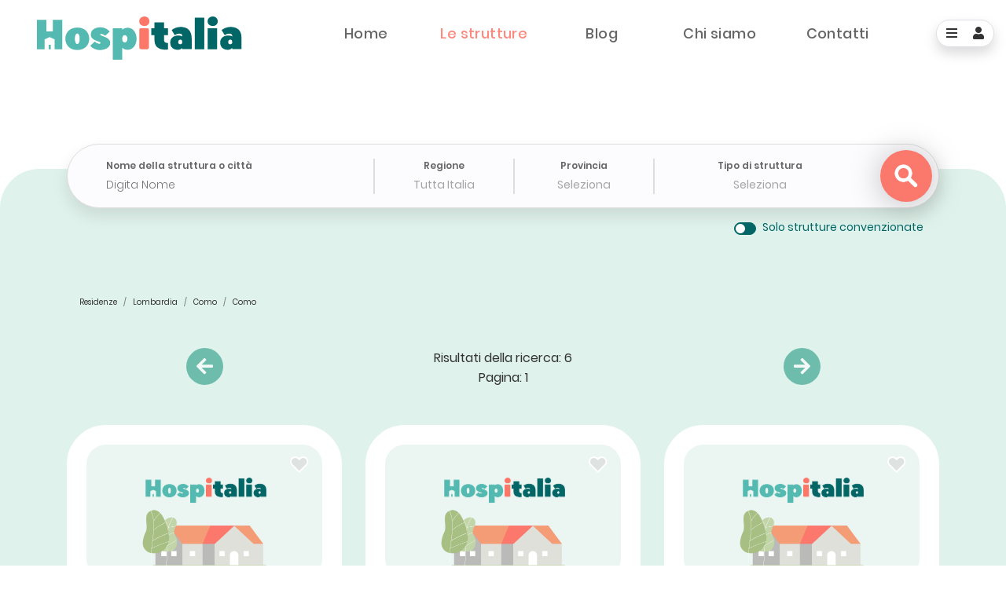

--- FILE ---
content_type: text/html; charset=utf-8
request_url: https://www.hospitalia.it/case-di-riposo/lombardia/como/como
body_size: 7931
content:
<!DOCTYPE html>
<html lang="en">
<head>
	<meta charset="utf-8" />
	<meta name="viewport" content="width=device-width, initial-scale=1.0" />
	<title>Hospitalia - Risultati - Hospitalia</title>
	<link rel="stylesheet" href="/lib/bootstrap/dist/css/bootstrap.min.css" />
	<link href="/fonts/fontawesome/css/all.css" rel="stylesheet">
	<link rel="stylesheet" href="/css/hospitalia.css?v=3" />
	<link rel="stylesheet" href="/lib/datetimepicker/css/bootstrap-datetimepicker.min.css" />
	<link rel="apple-touch-icon" sizes="180x180" href="/favicon/apple-touch-icon.png">
	<link rel="icon" type="image/png" sizes="32x32" href="/favicon/favicon-32x32.png">
	<link rel="icon" type="image/png" sizes="16x16" href="/favicon/favicon-16x16.png">
	<link rel="manifest" href="/favicon/site.webmanifest">
	<meta name="msapplication-TileColor" content="#da532c">
	<meta name="theme-color" content="#ffffff">
</head>
<body>
	<div class="main">
		<header>
			<div id="side-menu">
				<i class="fa fa-times mb-4" aria-hidden="true" id="close-side-menu"></i>
				<ul class="navbar-nav mb-5">
					<li class="nav-item ">
						<a class="nav-link size-18 medium-font light-gray" href="/">Home</a>
					</li>
					<li class="nav-item active redish">
						<a class="nav-link size-18 medium-font light-gray" href="/case-di-riposo">Le strutture</a>
					</li>
					<li class="nav-item">
						<a class="nav-link size-18 medium-font light-gray" href="https://blog.hospitalia.it" target="_blank">Blog</a>
					</li>
					<li class="nav-item ">
						<a class="nav-link size-18 medium-font light-gray" href="/chi-siamo">Chi siamo</a>
					</li>
					<li class="nav-item  ">
						<a class="nav-link size-18 medium-font light-gray" href="/contatti">Contatti</a>
					</li>
				</ul>
				<hr />

    <ul class="navbar-nav ml-auto">
        <li class="nav-item">
            <a class="nav-link size-18 medium-font light-gray" data-toggle="modal" data-target="#loginModal" data-remote="false" href="/case-di-riposo/lombardia/como/como?returnUrl=%2Fcase-di-riposo%2Flombardia%2Fcomo%2Fcomo">Accedi</a>
        </li>
        <li class="nav-item">
            <a class="nav-link size-18 medium-font redish mr15neg" data-toggle="modal" data-target="#signupModal" data-remote="false">Registrati</a>
        </li>
    </ul>

			</div>


			<div class="sticky-target container-fluid" id="mid-header">
				<div class="row align-items-center py-2">
					<div class="col-2 col-md-4 text-left">
						<i class="fa fa-bars" aria-hidden="true" id="show-side-menu"></i>
					</div>
					<div class="col-8 col-md-4">
						<a alt="Hospitalia-Homepage" class="d-block" style="line-height: 1;" href="/">
							<img class="home-logo" src="/images/hospitalia-logo.svg" height="55" alt="Hospitalia-Logo" />
						</a>
					</div>
					<div class="col-2 col-md-4 text-right">
						<i class="fa fa-search" aria-hidden="true" id="show-search-modal" data-toggle="modal" data-target="#search-modal"></i>
					</div>
				</div>
			</div>

			<div class="white-wrapper p-0 sticky-target" id="responsive-menubar">
				<div class="container-fluid">
					<nav class="navbar navbar-light navbar-expand-sm navbar-toggleable-sm p-md-0 mx-auto">
						<button class="navbar-toggler" type="button" data-toggle="collapse" data-target=".navbar-collapse" aria-controls="navbarSupportedContent" aria-expanded="false" aria-label="Toggle navigation">
							<span class="navbar-toggler-icon"></span>
						</button>
						<div class="navbar-collapse collapse d-sm-inline-flex">
							<ul class="navbar-nav">
								<li class="nav-item">
									<a alt="Hospitalia-Homepage" class="dsk-logo" href="/">
										<img class="mt-lg-3" src="/images/hospitalia-logo.svg" height="55" alt="Hospitalia-Logo" />
									</a>
								</li>
							</ul>
							<ul class="navbar-nav mx-auto">
								<li class="top-menu-item nav-item ">
									<a class="nav-link size-18 medium-font" href="/">Home</a>
								</li>
								<li class="top-menu-item nav-item active redish">
									<a class="nav-link size-18 medium-font" href="case-di-riposo">Le strutture</a>
								</li>
								<li class="top-menu-item nav-item">
									<a class="nav-link size-18 medium-font light-gray" href="https://blog.hospitalia.it" target="_blank">Blog</a>
								</li>
								<li class="top-menu-item nav-item ">
									<a class="nav-link size-18 medium-font light-gray" href="/chi-siamo">Chi siamo</a>
								</li>
								<li class="top-menu-item nav-item ">
									<a class="nav-link size-18 medium-font" href="/contatti">Contatti</a>
								</li>
								<li class="nav-item ml-auto">
									<div id="mini-search-form" data-toggle="modal" data-target="#search-modal" class="d-none mx-auto">
										<input readonly autocomplete="off" class="mini-search-bar small-shadowed" type="text" placeholder="Struttura o Città" value="" />
										<div class="mini-round-button mini-round-button-down"></div>
									</div>
								</li>
							</ul>
						</div>
						<div id="account-box" class="rounded-pill border bg-white shadow p-1 ml-auto position-relative">
    <div class="text-right">
        <a class="d-block" data-toggle="dropdown" aria-haspopup="true" aria-expanded="false" id="dd-account">
            <i class="fas fa-bars mx-2"></i>
            <i class="fas fa-user mx-2"></i>
        </a>
        <div class="dropdown-menu dropdown-menu-right" aria-labelledby="dd-account">
                <a class="dropdown-item" data-toggle="modal" data-target="#loginModal" data-remote="false" href="/case-di-riposo/lombardia/como/como?returnUrl=%2Fcase-di-riposo%2Flombardia%2Fcomo%2Fcomo">Accedi</a>
                <a class="dropdown-item" data-toggle="modal" data-target="#signupModal" data-remote="false" href="javascript:void(0);">Registrati</a>
        </div>
    </div>
</div>

					</nav>
				</div>
			</div>
		</header>

		<div class="container-fluid p-0" id="fake-header">
</div>

<div class="container mt-5" id="search-component">
    <div class="search-wrapper">
        <div id="search-form" class="px-lg-1">
            <form method="get" action="/cdr/searchcdr">
                <div class="row m-0">
                    <div class="d-lg-flex w-100 my-auto search-input-wrapper">
                        <div class="col-lg-4 mb-0 my-auto gray-border text-lg-left">
                            <label for="search-bar" class="light-gray semibold-font d-block">Nome della struttura o città</label>
                            <input name="search" id="search-bar" autocomplete="off" class="big-search-bar" type="text" placeholder="Digita Nome" />
                        </div>
                        <div class="col-lg-2 mb-0 my-auto  gray-border">
                            <label for="regions-select" class="light-gray semibold-font d-block">Regione</label>
                            <select id="regions-select" name="RegionCode">
                            <option value="">Tutta Italia</option>
<option value="13">Abruzzo</option>
<option value="17">Basilicata</option>
<option value="18">Calabria</option>
<option value="15">Campania</option>
<option value="08">Emilia Romagna</option>
<option value="06">Friuli Venezia Giulia</option>
<option value="12">Lazio</option>
<option value="07">Liguria</option>
<option value="03">Lombardia</option>
<option value="11">Marche</option>
<option value="14">Molise</option>
<option value="01">Piemonte</option>
<option value="16">Puglia</option>
<option value="20">Sardegna</option>
<option value="19">Sicilia</option>
<option value="09">Toscana</option>
<option value="04">Trentino Alto Adige</option>
<option value="10">Umbria</option>
<option value="02">Valle d&#x27;Aosta</option>
<option value="05">Veneto</option>
</select>
                        </div>
                        <div class="col-lg-2 mb-0 my-auto gray-border">
                            <label for="provinces-select" class="light-gray semibold-font d-block">Provincia</label>
                            <select id="provinces-select" name="ProvinceCode">
                            <option value="">Tutte la province</option>
<option value="AG">Agrigento</option>
<option value="AL">Alessandria</option>
<option value="AN">Ancona</option>
<option value="AO">Aosta</option>
<option value="AR">Arezzo</option>
<option value="AP">Ascoli Piceno</option>
<option value="AT">Asti</option>
<option value="AV">Avellino</option>
<option value="BA">Bari</option>
<option value="BT">Barletta-Andria-Trani</option>
<option value="BL">Belluno</option>
<option value="BN">Benevento</option>
<option value="BG">Bergamo</option>
<option value="BI">Biella</option>
<option value="BO">Bologna</option>
<option value="BZ">Bolzano</option>
<option value="BS">Brescia</option>
<option value="BR">Brindisi</option>
<option value="CA">Cagliari</option>
<option value="CL">Caltanissetta</option>
<option value="CB">Campobasso</option>
<option value="CI">Carbonia-Iglesias</option>
<option value="CE">Caserta</option>
<option value="CT">Catania</option>
<option value="CZ">Catanzaro</option>
<option value="CH">Chieti</option>
<option value="CO">Como</option>
<option value="CS">Cosenza</option>
<option value="CR">Cremona</option>
<option value="KR">Crotone</option>
<option value="CN">Cuneo</option>
<option value="EN">Enna</option>
<option value="FM">Fermo</option>
<option value="FE">Ferrara</option>
<option value="FI">Firenze</option>
<option value="FG">Foggia</option>
<option value="FC">Forl&#xEC;-Cesena</option>
<option value="FR">Frosinone</option>
<option value="GE">Genova</option>
<option value="GO">Gorizia</option>
<option value="GR">Grosseto</option>
<option value="IM">Imperia</option>
<option value="IS">Isernia</option>
<option value="SP">La Spezia</option>
<option value="AQ">L&#x27;Aquila</option>
<option value="LT">Latina</option>
<option value="LE">Lecce</option>
<option value="LC">Lecco</option>
<option value="LI">Livorno</option>
<option value="LO">Lodi</option>
<option value="LU">Lucca</option>
<option value="MC">Macerata</option>
<option value="MN">Mantova</option>
<option value="MS">Massa-Carrara</option>
<option value="MT">Matera</option>
<option value="VS">Medio Campidano</option>
<option value="ME">Messina</option>
<option value="MI">Milano</option>
<option value="MO">Modena</option>
<option value="MB">Monza e della Brianza</option>
<option value="NA">Napoli</option>
<option value="NO">Novara</option>
<option value="NU">Nuoro</option>
<option value="OG">Ogliastra</option>
<option value="OT">Olbia-Tempio</option>
<option value="OR">Oristano</option>
<option value="PD">Padova</option>
<option value="PA">Palermo</option>
<option value="PR">Parma</option>
<option value="PV">Pavia</option>
<option value="PG">Perugia</option>
<option value="PU">Pesaro e Urbino</option>
<option value="PE">Pescara</option>
<option value="PC">Piacenza</option>
<option value="PI">Pisa</option>
<option value="PT">Pistoia</option>
<option value="PN">Pordenone</option>
<option value="PZ">Potenza</option>
<option value="PO">Prato</option>
<option value="RG">Ragusa</option>
<option value="RA">Ravenna</option>
<option value="RC">Reggio Calabria</option>
<option value="RE">Reggio nell&#x27;Emilia</option>
<option value="RI">Rieti</option>
<option value="RN">Rimini</option>
<option value="Roma">Roma</option>
<option value="RO">Rovigo</option>
<option value="SA">Salerno</option>
<option value="SS">Sassari</option>
<option value="SV">Savona</option>
<option value="SI">Siena</option>
<option value="SR">Siracusa</option>
<option value="SO">Sondrio</option>
<option value="TA">Taranto</option>
<option value="TE">Teramo</option>
<option value="TR">Terni</option>
<option value="TO">Torino</option>
<option value="TP">Trapani</option>
<option value="TN">Trento</option>
<option value="TV">Treviso</option>
<option value="TS">Trieste</option>
<option value="UD">Udine</option>
<option value="VA">Varese</option>
<option value="VE">Venezia</option>
<option value="VB">Verbano-Cusio-Ossola</option>
<option value="VC">Vercelli</option>
<option value="VR">Verona</option>
<option value="VV">Vibo Valentia</option>
<option value="VI">Vicenza</option>
<option value="VT">Viterbo</option>
</select>
                        </div>
                        <div class="col-lg-3 mb-0 my-auto">
                            <label for="CDRType" class="light-gray semibold-font d-block">Tipo di struttura</label>
                            <select id="CDRType" name="CDRType"><option value="">Seleziona</option>
<option value="rsa">RSA</option>
<option value="casa-protetta">Casa protetta</option>
<option value="appartamenti">Appartamenti</option>
<option value="appartamenti-protetti">Appartamenti protetti</option>
<option value="centri-diurni">Centri diurni</option>
<option value="comunit&#xE0;">Comunit&#xE0;</option>
<option value="centri-alzheimer">Centri Alzheimer</option>
<option value="casa-famiglia">Casa famiglia</option>
<option value="casa-albergo">Casa albergo</option>
<option value="centri-di-riabilitazione">Centri di riabilitazione</option>
<option value="cdi">CDI</option>
<option value="casa-famiglia-per-anziani">Casa famiglia per anziani</option>
<option value="centri-di-riabilitazione-anziani">Centri di riabilitazione anziani</option>
<option value="comunit&#xE0;-alloggio-per-anziani">Comunit&#xE0; alloggio per anziani</option>
<option value="appartamenti-protetti-per-anziani">Appartamenti protetti per anziani</option>
</select>
                        </div>
                        <div class="col-lg-1 pr-lg-0">
                            <input type="submit" class="round-button mt7 mini-round-button-down mini-round-button-down-xs" value="" />
                        </div>
                    </div>
                </div>
                <div class="row w-100">
                    <div class="col">
                        <div class="form-check form-check-search fake-button w-100 col-lg-5 offset-lg-7 text-center text-lg-right">
                            <div class="custom-control custom-switch">
                                <input type="checkbox" class="custom-control-input" id="convenzionata-switch">
                                <label id="lbl-switch" class="custom-control-label regular-font dark-green size-14" for="convenzionata-switch">Solo strutture convenzionate</label>
                            </div>
                            <input class="form-check-input" type="hidden" id="Convenzionata" data-val="true" data-val-required="The Convenzionata field is required." name="Convenzionata" value="False">
                        </div>
                    </div>
                </div>
            </form>
        </div>
    </div>
</div>

<div id="search-results-wrapper">
    <div class="container mt-2">
        <div class="row-fluid">
            <nav aria-label = "breadcrumb"><ol class="breadcrumb mb-0 px-3 py-0" itemscope="" itemtype="http://schema.org/BreadcrumbList"><li class="breadcrumb-item" itemprop="itemListElement" itemscope="" itemtype="http://schema.org/ListItem"><a href = "/case-di-riposo"><span itemprop="name">Residenze</span><meta itemprop="position" content="1"></a ></li><li class="breadcrumb-item" aria-current="page" itemprop="itemListElement" itemscope="" itemtype="http://schema.org/ListItem"><a href=/case-di-riposo/lombardia><span itemprop="name">Lombardia</span><meta itemprop="position" content="2"></a></li><li class="breadcrumb-item" aria-current="page" itemprop="itemListElement" itemscope="" itemtype="http://schema.org/ListItem"><a href=/case-di-riposo/lombardia/como><span itemprop="name">Como</span><meta itemprop="position" content="3"></a></li><li class="breadcrumb-item active" aria-current="page" itemprop="itemListElement" itemscope="" itemtype="http://schema.org/ListItem"><a href=/case-di-riposo/lombardia/como/como><span itemprop="name">Como</span><meta itemprop="position" content="4"></a></li></ol></nav>
        </div>

            <div class="row row mb-5 mt-5">
                <div class="col-4 text-center">
                    <a class="btn green-text bordered disabled paginator-arrow" href="/case-di-riposo/lombardia/como/como?p=0">
                        <i class="fa fa-arrow-left"></i>
                    </a>
                </div>
                <div class="col-4 text-center">
                    <h5>Risultati della ricerca: <b>6</b></h5>
                    <h5>Pagina: <b>1</b></h5>
                </div>
                <div class="col-4 text-center">
                    <a class="btn green-text bordered disabled paginator-arrow" href="/case-di-riposo/lombardia/como/como?p=2">
                        <i class="fa fa-arrow-right"></i>
                    </a>
                </div>
            </div>
            <div class="row d-flex">

                    <div class="col-sm-6 col-lg-4 mb-4 mx-auto">
                        
<div class="card card-struttura mb-4" id="struttura-card-2273">
	<div class="heart-wrapper">
			<div class="heart"><div class="empty-fake-heart"></div></div>
	</div>
	<a href="/case-di-riposo/lombardia/como/como/fondazione-ca--d-industria--casa-albergo-villa-celesia-2273">
		<div class="card-img-top" style="background-image:url('/images/struttura.png');"></div>
	</a>
	<a href="/case-di-riposo/lombardia/como/como/fondazione-ca--d-industria--casa-albergo-villa-celesia-2273">
		<div class="card-body px-0">
			<p class="card-text services-bar mb-1 d-inline-block w-100">
				<i class="fa fa-star light-green float-left"><span class="light-font light-gray ml-2">4,5</span></i>
				<span class="float-right">
					<i class="fa fa-snowflake light-green mr-1"></i>
					<i class="fa fa-wifi light-green mr-1"></i>
					<i class="fa fa-parking light-green mr-1"></i>
					<i class="fa fa-glass light-green mr-1"></i>
					<i class="fa fa-briefcase-medical light-green"></i>
				</span>
			</p>
			<p class="card-text light-gray semibold-font size-20 mb10">Fondazione ca&#x27; d&#x27;industria: Casa Albergo Villa Celesia</p>
			<p class="card-text light-gray light-font size-16">Via Bignanico , 20/a</p>
			<p class="card-text light-gray light-font size-16">Como</p>
		</div>
	</a>
	<div class="card-footer text-center mb-1">
		<a class="card-redish-button-2 btn rounded-pill btn-block" href="/case-di-riposo/lombardia/como/como/fondazione-ca--d-industria--casa-albergo-villa-celesia-2273">
			Dettagli
		</a>
	</div>
</div>
                    </div>
                    <div class="col-sm-6 col-lg-4 mb-4 mx-auto">
                        
<div class="card card-struttura mb-4" id="struttura-card-2275">
	<div class="heart-wrapper">
			<div class="heart"><div class="empty-fake-heart"></div></div>
	</div>
	<a href="/case-di-riposo/lombardia/como/como/fondazione-ca--d-industria--como-2275">
		<div class="card-img-top" style="background-image:url('/images/struttura.png');"></div>
	</a>
	<a href="/case-di-riposo/lombardia/como/como/fondazione-ca--d-industria--como-2275">
		<div class="card-body px-0">
			<p class="card-text services-bar mb-1 d-inline-block w-100">
				<i class="fa fa-star light-green float-left"><span class="light-font light-gray ml-2">4,0</span></i>
				<span class="float-right">
					<i class="fa fa-snowflake light-green mr-1"></i>
					<i class="fa fa-wifi light-green mr-1"></i>
					<i class="fa fa-parking light-green mr-1"></i>
					<i class="fa fa-glass light-green mr-1"></i>
					<i class="fa fa-briefcase-medical light-green"></i>
				</span>
			</p>
			<p class="card-text light-gray semibold-font size-20 mb10">Fondazione ca&#x27; d&#x27;industria: Como</p>
			<p class="card-text light-gray light-font size-16">Via Brambilla , 61</p>
			<p class="card-text light-gray light-font size-16">Como</p>
		</div>
	</a>
	<div class="card-footer text-center mb-1">
		<a class="card-redish-button-2 btn rounded-pill btn-block" href="/case-di-riposo/lombardia/como/como/fondazione-ca--d-industria--como-2275">
			Dettagli
		</a>
	</div>
</div>
                    </div>
                    <div class="col-sm-6 col-lg-4 mb-4 mx-auto">
                        
<div class="card card-struttura mb-4" id="struttura-card-2277">
	<div class="heart-wrapper">
			<div class="heart"><div class="empty-fake-heart"></div></div>
	</div>
	<a href="/case-di-riposo/lombardia/como/como/fondazione-ca--d-industria--rsa-le-camelie-2277">
		<div class="card-img-top" style="background-image:url('/images/struttura.png');"></div>
	</a>
	<a href="/case-di-riposo/lombardia/como/como/fondazione-ca--d-industria--rsa-le-camelie-2277">
		<div class="card-body px-0">
			<p class="card-text services-bar mb-1 d-inline-block w-100">
				<i class="fa fa-star light-green float-left"><span class="light-font light-gray ml-2">4,0</span></i>
				<span class="float-right">
					<i class="fa fa-snowflake light-green mr-1"></i>
					<i class="fa fa-wifi light-green mr-1"></i>
					<i class="fa fa-parking light-green mr-1"></i>
					<i class="fa fa-glass light-green mr-1"></i>
					<i class="fa fa-briefcase-medical light-green"></i>
				</span>
			</p>
			<p class="card-text light-gray semibold-font size-20 mb10">Fondazione ca&#x27; d&#x27;industria: Rsa Le Camelie</p>
			<p class="card-text light-gray light-font size-16">Via Bignanico , 20</p>
			<p class="card-text light-gray light-font size-16">Como</p>
		</div>
	</a>
	<div class="card-footer text-center mb-1">
		<a class="card-redish-button-2 btn rounded-pill btn-block" href="/case-di-riposo/lombardia/como/como/fondazione-ca--d-industria--rsa-le-camelie-2277">
			Dettagli
		</a>
	</div>
</div>
                    </div>
                    <div class="col-sm-6 col-lg-4 mb-4 mx-auto">
                        
<div class="card card-struttura mb-4" id="struttura-card-2279">
	<div class="heart-wrapper">
			<div class="heart"><div class="empty-fake-heart"></div></div>
	</div>
	<a href="/case-di-riposo/lombardia/como/como/fondazione-ca--d-industria--rsa-di-rebbio-2279">
		<div class="card-img-top" style="background-image:url('/images/struttura.png');"></div>
	</a>
	<a href="/case-di-riposo/lombardia/como/como/fondazione-ca--d-industria--rsa-di-rebbio-2279">
		<div class="card-body px-0">
			<p class="card-text services-bar mb-1 d-inline-block w-100">
				<i class="fa fa-star light-green float-left"><span class="light-font light-gray ml-2">4,4</span></i>
				<span class="float-right">
					<i class="fa fa-snowflake light-green mr-1"></i>
					<i class="fa fa-wifi light-green mr-1"></i>
					<i class="fa fa-parking light-green mr-1"></i>
					<i class="fa fa-glass light-green mr-1"></i>
					<i class="fa fa-briefcase-medical light-green"></i>
				</span>
			</p>
			<p class="card-text light-gray semibold-font size-20 mb10">Fondazione ca&#x27; d&#x27;industria: Rsa di Rebbio</p>
			<p class="card-text light-gray light-font size-16">Via Varesina , 118/A</p>
			<p class="card-text light-gray light-font size-16">Como</p>
		</div>
	</a>
	<div class="card-footer text-center mb-1">
		<a class="card-redish-button-2 btn rounded-pill btn-block" href="/case-di-riposo/lombardia/como/como/fondazione-ca--d-industria--rsa-di-rebbio-2279">
			Dettagli
		</a>
	</div>
</div>
                    </div>
                    <div class="col-sm-6 col-lg-4 mb-4 mx-auto">
                        
<div class="card card-struttura mb-4" id="struttura-card-2286">
	<div class="heart-wrapper">
			<div class="heart"><div class="empty-fake-heart"></div></div>
	</div>
	<a href="/case-di-riposo/lombardia/como/como/istituto-giuseppine-2286">
		<div class="card-img-top" style="background-image:url('/images/struttura.png');"></div>
	</a>
	<a href="/case-di-riposo/lombardia/como/como/istituto-giuseppine-2286">
		<div class="card-body px-0">
			<p class="card-text services-bar mb-1 d-inline-block w-100">
				<i class="fa fa-star light-green float-left"><span class="light-font light-gray ml-2">4,0</span></i>
				<span class="float-right">
					<i class="fa fa-snowflake light-green mr-1"></i>
					<i class="fa fa-wifi light-green mr-1"></i>
					<i class="fa fa-parking light-green mr-1"></i>
					<i class="fa fa-glass light-green mr-1"></i>
					<i class="fa fa-briefcase-medical light-green"></i>
				</span>
			</p>
			<p class="card-text light-gray semibold-font size-20 mb10">Istituto Giuseppine</p>
			<p class="card-text light-gray light-font size-16">Via Borgovico,  6</p>
			<p class="card-text light-gray light-font size-16">Como</p>
		</div>
	</a>
	<div class="card-footer text-center mb-1">
		<a class="card-redish-button-2 btn rounded-pill btn-block" href="/case-di-riposo/lombardia/como/como/istituto-giuseppine-2286">
			Dettagli
		</a>
	</div>
</div>
                    </div>
                    <div class="col-sm-6 col-lg-4 mb-4 mx-auto">
                        
<div class="card card-struttura mb-4" id="struttura-card-2326">
	<div class="heart-wrapper">
			<div class="heart"><div class="empty-fake-heart"></div></div>
	</div>
	<a href="/case-di-riposo/lombardia/como/como/rsa-casa-s--marcellina-2326">
		<div class="card-img-top" style="background-image:url('/images/struttura.png');"></div>
	</a>
	<a href="/case-di-riposo/lombardia/como/como/rsa-casa-s--marcellina-2326">
		<div class="card-body px-0">
			<p class="card-text services-bar mb-1 d-inline-block w-100">
				<i class="fa fa-star light-green float-left"><span class="light-font light-gray ml-2">4,2</span></i>
				<span class="float-right">
					<i class="fa fa-snowflake light-green mr-1"></i>
					<i class="fa fa-wifi light-green mr-1"></i>
					<i class="fa fa-parking light-green mr-1"></i>
					<i class="fa fa-glass light-green mr-1"></i>
					<i class="fa fa-briefcase-medical light-green"></i>
				</span>
			</p>
			<p class="card-text light-gray semibold-font size-20 mb10">Rsa Casa S. Marcellina</p>
			<p class="card-text light-gray light-font size-16">Via Tommaso Grossi, 20</p>
			<p class="card-text light-gray light-font size-16">Como</p>
		</div>
	</a>
	<div class="card-footer text-center mb-1">
		<a class="card-redish-button-2 btn rounded-pill btn-block" href="/case-di-riposo/lombardia/como/como/rsa-casa-s--marcellina-2326">
			Dettagli
		</a>
	</div>
</div>
                    </div>

            </div>
            <div class="row row mb-5 mt-5">
                <div class="col-4 text-center">
                    <a class="btn green-text bordered disabled paginator-arrow" href="/case-di-riposo/lombardia/como/como?p=0">
                        <i class="fa fa-arrow-left"></i>
                    </a>
                </div>
                <div class="col-4 text-center">
                    <h5>Risultati della ricerca: <b>6</b></h5>
                    <h5>Pagina: <b>1</b></h5>
                </div>
                <div class="col-4 text-center">
                    <a class="btn green-text bordered disabled paginator-arrow" href="/case-di-riposo/lombardia/como/como?p=2">
                        <i class="fa fa-arrow-right"></i>
                    </a>
                </div>
            </div>

    </div>
</div>

<div class="container mt-5 mb-5 text-center" id="info-widget">
    <div class="row mt-5 mb-5 d-flex">
        <div class="col-lg-5">
            <img src="/images/more-info.svg" class="img-fluid" alt="Hospitalia - Maggiori Informazioni" />
        </div>
        <div class="col-lg-6 mt-5 mt-lg-auto offset-lg-1">
            <p class="size-30 light-gray semibold-font mb-2 text-center text-lg-left">Cerchi maggiori informazioni?</p>
            <p class="size-24 light-gray light-font text-center text-lg-left mb-4">Entra in contatto con il nostro servizio clienti per maggiori informazioni</p>
            <a href="tel:+393351352767" class="card-redish-button-2 btn rounded-pill mx-auto d-inline-block mt-5 trigger-conversion">Chiama ora</a>
        </div>
    </div>
</div>

	</div>
	<div class="modal fade" id="search-modal" tabindex="-1" role="dialog" aria-labelledby="modal-label" aria-hidden="true">
		<div class="modal-dialog" role="document">
			<div class="modal-content">
				<div class="modal-body">
					<div class="container">
    <div class="row-fluid">
        <form method="post" action="/cdr/search" id="modal-search">
			<div class="col-12 mx-auto text-center">
				<label for="search-bar" class="light-gray semibold-font size-16">Nome della struttura o città</label>
				<input name="search" id="modal-search-bar" autocomplete="off" class="big-search-bar text-center ml-1" type="text" placeholder="Digita nome">
			</div> 
			<div class="col-12 mx-auto text-center">
				<label for="regions-select" class="light-gray semibold-font size-16">Regione</label>
				<select id="modal-regions-select" name="RegionCode">
					<option value="">Tutta Italia</option>
					<option value="13">Abruzzo</option>
					<option value="17">Basilicata</option>
					<option value="18">Calabria</option>
					<option value="15">Campania</option>
					<option value="08">Emilia-Romagna</option>
					<option value="06">Friuli-Venezia Giulia</option>
					<option value="12">Lazio</option>
					<option value="07">Liguria</option>
					<option value="03">Lombardia</option>
					<option value="11">Marche</option>
					<option value="14">Molise</option>
					<option value="01">Piemonte</option>
					<option value="16">Puglia</option>
					<option value="20">Sardegna</option>
					<option value="19">Sicilia</option>
					<option value="09">Toscana</option>
					<option value="04">Trentino-Alto Adige</option>
					<option value="10">Umbria</option>
					<option value="02">Valle d'Aosta</option>
					<option value="05">Veneto</option>
				</select>
			</div>
			<div class="col-12 mx-auto text-center">
				<label for="provinces-select" class="light-gray semibold-font size-16">Provincia</label>
				<select id="modal-provinces-select" name="ProvinceCode">
					<option value="">Seleziona</option>
				</select>
			</div>
			<div class="col-12 mx-auto text-center">
				<label for="type-select" class="light-gray semibold-font size-16">Tipo di struttura</label>
				<select id="type-select" name="CDRType">
					<option value="">Seleziona</option>
					<option value="rsa">RSA</option>
					<option value="casa-protetta">Casa protetta</option>
					<option value="appartamenti">Appartamenti</option>
					<option value="appartamenti-protetti">Appartamenti protetti</option>
					<option value="centri-diurni">Centri diurni</option>
					<option value="comunit&#xE0;">Comunità</option>
					<option value="centri-alzheimer">Centri Alzheimer</option>
					<option value="casa-famiglia">Casa famiglia</option>
					<option value="casa-albergo">Casa albergo</option>
					<option value="centri-di-riabilitazione">Centri di riabilitazione</option>
					<option value="cdi">CDI</option>
					<option value="casa-famiglia-per-anziani">Casa famiglia per anziani</option>
					<option value="centri-di-riabilitazione-anziani">Centri di riabilitazione anziani</option>
					<option value="comunit&#xE0;-alloggio-per-anziani">Comunità alloggio per anziani</option>
					<option value="appartamenti-protetti-per-anziani">Appartamenti protetti per anziani</option>
				</select>
			</div>
			<div class="col-12 mx-auto text-center mt-4">
				<input class="form-check-input" type="hidden" name="Convenzionata" id="ConvenzionataModal">
				<input class="form-check-input" type="checkbox">
				<label class="form-check-label regular-font dark-green size-14" id="checkbox-modal" for="fakeConvenzionata">
					Solo strutture convenzionate
				</label>
			</div>
            <div class="col-12 text-center">
                <input type="submit" class="round-button mt10 mini-round-button-down-xs" id="search-modal-submit" value="">
            </div>
        </form>
    </div>
</div>
				</div>
			</div>
		</div>
	</div>
	<div class="modal fade" id="loginModal" role="dialog" tabindex="-1" aria-labelledby="loginModalLabel" aria-hidden="true">
		<div class="modal-dialog" role="document">
			<div class="modal-content modal-form">
				<div class="modal-body">
				</div>
			</div>
		</div>
	</div>
	<div class="modal fade" id="signupModal" role="dialog" tabindex="-1" aria-labelledby="signupModalLabel" aria-hidden="true">
		<div class="modal-dialog" role="document">
			<div class="modal-content modal-form">
				<div class="modal-body">
				</div>
			</div>
		</div>
	</div>
	<footer>
		<div id="pre-footer-wrapper-wt"></div>
		<div class="searches-component text-center">
	<div class="container">
		<div class="row pt-5">
				<div class="col-md-4">
					<ul class="quick-search-ul">
							<li>
								<a href="/case-di-riposo/lombardia/como/albavilla" class="text-white size-14 medium-font">
									Case di riposo Albavilla
								</a>
							</li>
							<li>
								<a href="/case-di-riposo/lombardia/como/albese-con-cassano" class="text-white size-14 medium-font">
									Case di riposo Albese con Cassano
								</a>
							</li>
							<li>
								<a href="/case-di-riposo/lombardia/como/alzate-brianza" class="text-white size-14 medium-font">
									Case di riposo Alzate Brianza
								</a>
							</li>
							<li>
								<a href="/case-di-riposo/lombardia/como/appiano-gentile" class="text-white size-14 medium-font">
									Case di riposo Appiano Gentile
								</a>
							</li>
							<li>
								<a href="/case-di-riposo/lombardia/como/arosio" class="text-white size-14 medium-font">
									Case di riposo Arosio
								</a>
							</li>
							<li>
								<a href="/case-di-riposo/lombardia/como/asso" class="text-white size-14 medium-font">
									Case di riposo Asso
								</a>
							</li>
							<li>
								<a href="/case-di-riposo/lombardia/como/bellagio" class="text-white size-14 medium-font">
									Case di riposo Bellagio
								</a>
							</li>
							<li>
								<a href="/case-di-riposo/lombardia/como/beregazzo-con-figliaro" class="text-white size-14 medium-font">
									Case di riposo Beregazzo con Figliaro
								</a>
							</li>
							<li>
								<a href="/case-di-riposo/lombardia/como/bregnano" class="text-white size-14 medium-font">
									Case di riposo Bregnano
								</a>
							</li>
							<li>
								<a href="/case-di-riposo/lombardia/como/caglio" class="text-white size-14 medium-font">
									Case di riposo Caglio
								</a>
							</li>
							<li>
								<a href="/case-di-riposo/lombardia/como/cantu" class="text-white size-14 medium-font">
									Case di riposo Cant&#xF9;
								</a>
							</li>
							<li>
								<a href="/case-di-riposo/lombardia/como/canzo" class="text-white size-14 medium-font">
									Case di riposo Canzo
								</a>
							</li>
							<li>
								<a href="/case-di-riposo/lombardia/como/capiago-intimiano" class="text-white size-14 medium-font">
									Case di riposo Capiago Intimiano
								</a>
							</li>
							<li>
								<a href="/case-di-riposo/lombardia/como/casasco-d-intelvi" class="text-white size-14 medium-font">
									Case di riposo Casasco d&#x27;Intelvi
								</a>
							</li>
					</ul>
				</div>
				<div class="col-md-4">
					<ul class="quick-search-ul">
							<li>
								<a href="/case-di-riposo/lombardia/como/cernobbio" class="text-white size-14 medium-font">
									Case di riposo Cernobbio
								</a>
							</li>
							<li>
								<a href="/case-di-riposo/lombardia/como/como" class="text-white size-14 medium-font">
									Case di riposo Como
								</a>
							</li>
							<li>
								<a href="/case-di-riposo/lombardia/como/dizzasco" class="text-white size-14 medium-font">
									Case di riposo Dizzasco
								</a>
							</li>
							<li>
								<a href="/case-di-riposo/lombardia/como/erba" class="text-white size-14 medium-font">
									Case di riposo Erba
								</a>
							</li>
							<li>
								<a href="/case-di-riposo/lombardia/como/gravedona" class="text-white size-14 medium-font">
									Case di riposo Gravedona
								</a>
							</li>
							<li>
								<a href="/case-di-riposo/lombardia/como/guanzate" class="text-white size-14 medium-font">
									Case di riposo Guanzate
								</a>
							</li>
							<li>
								<a href="/case-di-riposo/lombardia/como/lanzo-d-intelvi" class="text-white size-14 medium-font">
									Case di riposo Lanzo d&#x27;Intelvi
								</a>
							</li>
							<li>
								<a href="/case-di-riposo/lombardia/como/lezzeno" class="text-white size-14 medium-font">
									Case di riposo Lezzeno
								</a>
							</li>
							<li>
								<a href="/case-di-riposo/lombardia/como/lipomo" class="text-white size-14 medium-font">
									Case di riposo Lipomo
								</a>
							</li>
							<li>
								<a href="/case-di-riposo/lombardia/como/lomazzo" class="text-white size-14 medium-font">
									Case di riposo Lomazzo
								</a>
							</li>
							<li>
								<a href="/case-di-riposo/lombardia/como/mariano-comense" class="text-white size-14 medium-font">
									Case di riposo Mariano Comense
								</a>
							</li>
							<li>
								<a href="/case-di-riposo/lombardia/como/menaggio" class="text-white size-14 medium-font">
									Case di riposo Menaggio
								</a>
							</li>
							<li>
								<a href="/case-di-riposo/lombardia/como/merone" class="text-white size-14 medium-font">
									Case di riposo Merone
								</a>
							</li>
							<li>
								<a href="/case-di-riposo/lombardia/como/montorfano" class="text-white size-14 medium-font">
									Case di riposo Montorfano
								</a>
							</li>
					</ul>
				</div>
				<div class="col-md-4">
					<ul class="quick-search-ul">
							<li>
								<a href="/case-di-riposo/lombardia/como/mozzate" class="text-white size-14 medium-font">
									Case di riposo Mozzate
								</a>
							</li>
							<li>
								<a href="/case-di-riposo/lombardia/como/olgiate-comasco" class="text-white size-14 medium-font">
									Case di riposo Olgiate Comasco
								</a>
							</li>
							<li>
								<a href="/case-di-riposo/lombardia/como/pellio-intelvi" class="text-white size-14 medium-font">
									Case di riposo Pellio Intelvi
								</a>
							</li>
							<li>
								<a href="/case-di-riposo/lombardia/como/pianello-del-lario" class="text-white size-14 medium-font">
									Case di riposo Pianello del Lario
								</a>
							</li>
							<li>
								<a href="/case-di-riposo/lombardia/como/ponte-lambro" class="text-white size-14 medium-font">
									Case di riposo Ponte Lambro
								</a>
							</li>
							<li>
								<a href="/case-di-riposo/lombardia/como/porlezza" class="text-white size-14 medium-font">
									Case di riposo Porlezza
								</a>
							</li>
							<li>
								<a href="/case-di-riposo/lombardia/como/rovello-porro" class="text-white size-14 medium-font">
									Case di riposo Rovello Porro
								</a>
							</li>
							<li>
								<a href="/case-di-riposo/lombardia/como/sala-comacina" class="text-white size-14 medium-font">
									Case di riposo Sala Comacina
								</a>
							</li>
							<li>
								<a href="/case-di-riposo/lombardia/como/san-fermo-della-battaglia" class="text-white size-14 medium-font">
									Case di riposo San Fermo della Battaglia
								</a>
							</li>
							<li>
								<a href="/case-di-riposo/lombardia/como/solbiate" class="text-white size-14 medium-font">
									Case di riposo Solbiate
								</a>
							</li>
							<li>
								<a href="/case-di-riposo/lombardia/como/turate" class="text-white size-14 medium-font">
									Case di riposo Turate
								</a>
							</li>
							<li>
								<a href="/case-di-riposo/lombardia/como/uggiate-trevano" class="text-white size-14 medium-font">
									Case di riposo Uggiate-Trevano
								</a>
							</li>
					</ul>
				</div>
		</div>
	</div>
</div>


		<div class="container" id="footer-data">
			<div class="row pt-5 pb-5">
				<div class="col-md-3">
					<img class="img-fluid" src="/images/hospitalia-logo-white.svg" height="55">
					<p class="mt-3 text-white text-center size-14 light-font d-none d-md-block">&copy; 2021 Hospitalia</p>
				</div>
				<div class="col-6 col-md-3">
					<p class="text-white size-14 light-font mb-2 d-none d-lg-block">Sezioni</p>
					<ul>
						<li>
							<a class="text-white size-14 bold-font" href="/">Home</a>
						</li>
						<li>
							<a class="text-white size-14 bold-font" href="case-di-riposo/rsa">Residenze per anziani</a>
						</li>
						<li>
							<a class="text-white size-14 bold-font" href="https://blog.hospitalia.it" target="_blank">Blog</a>
						</li>
						<li>
							<a class="text-white size-14 bold-font" title="Manage" href="/identity/account/manage">Profilo</a>
						</li>
					</ul>
				</div>
				<div class="col-6 col-md-3">
					<p class="text-white size-14 light-font mb-0 mb-md-2 d-none d-lg-block">Informazioni</p>
					<ul>
						<li>
							<a class="text-white size-14 bold-font" href="/condizioni">Termini del servizio</a>
						</li>
						<li>
							<a class="text-white size-14 bold-font" href="https://www.iubenda.com/privacy-policy/69236119" target="_blank">Privacy policy</a>
						</li>
						<li>
							<a class="text-white size-14 bold-font" href="/faq">FAQ</a>
						</li>
						<li>
							<a class="text-white size-14 bold-font" href="/contatti">Contatti</a>
						</li>
					</ul>
				</div>
				<div class="col-6 col-md-3 offset-6 offset-md-0">
					<p class="text-white size-14 light-font mb-2 d-none d-lg-block">Informazioni</p>
					<ul>
						<li>
							<a class="text-white size-14 bold-font" href="/cdn-cgi/l/email-protection#771e191118371f1804071e03161b1e16591e03"><span class="__cf_email__" data-cfemail="731a1d151c331b1c00031a07121f1a125d1a07">[email&#160;protected]</span></a>
						</li>
						<li>
							<a class="text-white size-14 bold-font" href="https://forms.gle/vj3PNam2pgq78RGX9" target="_blank">Lavora con noi</a>
						</li>
					</ul>
				</div>
				<p class="mt-3 w-100 text-white text-center size-14 light-font d-block d-md-none">&copy; 2021 Hospitalia</p>
			</div>
			<div class="row">
				<p class="w-100 text-center text-white size-14 light-font mb-2">WHC SRL - Via Vittor Pisani, 14 - 20124 Milano -C.F./P.IVA 10918580969</p>
			</div>
		</div>
	</footer>

	<script data-cfasync="false" src="/cdn-cgi/scripts/5c5dd728/cloudflare-static/email-decode.min.js"></script><script src="/js/js.cookie.js"></script>
	<script src="/lib/jquery/dist/jquery.min.js"></script>
	<script src="/lib/bootstrap/dist/js/bootstrap.bundle.min.js"></script>
	<script src="/lib/datetimepicker/js/bootstrap-datetimepicker.min.js"></script>
	<script src='https://www.google.com/recaptcha/api.js'></script>
	<script src="/js/site.js?v=5"></script>
	<!-- Global site tag (gtag.js) - Google Analytics -->
	<script async src="https://www.googletagmanager.com/gtag/js?id=G-ZV46MN40EN"></script>
	<script>
		window.dataLayer = window.dataLayer || [];

		function gtag() { dataLayer.push(arguments); }
		gtag('js', new Date());
		gtag('config', 'G-ZV46MN40EN');
		gtag('config', 'AW-661498425');

		(function (c, l, a, r, i, t, y) {
			c[a] = c[a] || function () { (c[a].q = c[a].q || []).push(arguments) };
			t = l.createElement(r); t.async = 1; t.src = "https://www.clarity.ms/tag/" + i;
			y = l.getElementsByTagName(r)[0]; y.parentNode.insertBefore(t, y);
		})(window, document, "clarity", "script", "6ggubj960b");

		function gtag_report_conversion(url) {
			var callback = function () {
				if (typeof (url) != 'undefined') {
					//window.location = url;
				}
			};
			gtag('event', 'conversion', {
				'send_to': 'AW-661498425/a_mUCKLVrIwCELnUtrsC',
				'event_callback': callback
			});
		}

		//$(document).on("submit", ".trigger-conversion", function (event) {
		//	gtag_report_conversion(window.location.href);
		//});
		$(document).on("click", ".trigger-conversion", function (event) {
			gtag_report_conversion(window.location.href);
		});
		$(document).on("click", "form#booking-form,form#bookingForm,form#floatingContactForm,form#detailContactForm,ContactFormform#componentContactForm,form#mainContactForm,form#floatingContactForm", function (event) {
			gtag_report_conversion(window.location.href);
		});
	</script>
	
<script defer src="https://static.cloudflareinsights.com/beacon.min.js/vcd15cbe7772f49c399c6a5babf22c1241717689176015" integrity="sha512-ZpsOmlRQV6y907TI0dKBHq9Md29nnaEIPlkf84rnaERnq6zvWvPUqr2ft8M1aS28oN72PdrCzSjY4U6VaAw1EQ==" data-cf-beacon='{"version":"2024.11.0","token":"43339d0f3fdf49d99d8d82b9063b471a","r":1,"server_timing":{"name":{"cfCacheStatus":true,"cfEdge":true,"cfExtPri":true,"cfL4":true,"cfOrigin":true,"cfSpeedBrain":true},"location_startswith":null}}' crossorigin="anonymous"></script>
</body>
</html>


--- FILE ---
content_type: text/css
request_url: https://www.hospitalia.it/css/hospitalia.css?v=3
body_size: 12448
content:
@font-face {
    font-family: 'Poppins Light';
    src: url('/fonts/poppins/Poppins-Light.woff2') format('woff2'), url('/fonts/poppins/Poppins-Light.woff') format('woff'), url('/fonts/poppins/Poppins-Light.ttf') format('truetype');
    src: url('/fonts/poppins/Poppins-Light.woff2') format('woff2'), url('/fonts/poppins/Poppins-Light.woff') format('woff'), url('/fonts/poppins/Poppins-Light.ttf') format('truetype');
}

@font-face {
    font-family: 'Poppins Medium';
    src: url('/fonts/poppins/Poppins-Medium.woff2') format('woff2'), url('/fonts/poppins/Poppins-Medium.woff') format('woff'), url('/fonts/poppins/Poppins-Medium.ttf') format('truetype');
}

@font-face {
    font-family: 'Poppins Regular';
    src: url('/fonts/poppins/Poppins-Regular.woff2') format('woff2'), url('/fonts/poppins/Poppins-Regular.woff') format('woff'), url('/fonts/poppins/Poppins-Regular.ttf') format('truetype');
}

@font-face {
    font-family: 'Poppins SemiBold';
    src: url('/fonts/poppins/Poppins-SemiBold.woff2') format('woff2'), url('/fonts/poppins/Poppins-SemiBold.woff') format('woff'), url('/fonts/poppins/Poppins-SemiBold.ttf') format('truetype');
}

@font-face {
    font-family: 'Poppins Bold';
    src: url('/fonts/poppins/Poppins-Bold.woff2') format('woff2'), url('/fonts/poppins/Poppins-Bold.woff') format('woff'), url('/fonts/poppins/Poppins-Bold.ttf') format('truetype');
}

/* http://meyerweb.com/eric/tools/css/reset/ 
   v2.0 | 20110126
   License: none (public domain)
*/

html, body, div, span, applet, object, iframe,
h1, h2, h3, h4, h5, h6, p, blockquote, pre,
a, abbr, acronym, address, big, cite, code,
del, dfn, em, img, ins, kbd, q, s, samp,
small, strike, strong, sub, sup, tt, var,
b, u, i, center,
dl, dt, dd, ol, ul, li,
fieldset, form, label, legend,
table, caption, tbody, tfoot, thead, tr, th, td,
article, aside, canvas, details, embed,
figure, figcaption, footer, header, hgroup,
menu, nav, output, ruby, section, summary,
time, mark, audio, video {
    margin: 0;
    padding: 0;
    border: 0;
    font-size: 100%;
    font: inherit;
    vertical-align: baseline;
    font-family: "Poppins Regular";
    color: #333;
    opacity: 1;
}

article, aside, details, figcaption, figure,
footer, header, hgroup, menu, nav, section {
    display: block;
}

ol, ul {
    list-style: none;
    line-height: 1.25rem;
}

a:hover {
    text-decoration: none;
    color: #FFF;
}

i:hover {
    text-decoration: none;
    cursor: pointer;
}

option {
    background-color: #EFEFEF;
    text-align: center;
}

/*  Fonts */
.dark-green {
    color: #026667
}

.light-green {
    color: #32a08b;
}

.dark-gray {
    color: #333;
}

.light-gray {
    color: #666;
}

.orange {
    color: #ff786c;
}

.size-50 {
    font-size: 3.125rem;
}

.size-40 {
    font-size: 2.5rem;
}

.size-30, .icon-30 {
    font-size: 1.875rem;
}

.size-32{
    font-size: 2rem;
}

.size-26 {
    font-size: 1.625rem;
}

.size-24 {
    font-size: 1.5rem;
}

.size-23 {
    font-size: 1.4375rem;
}

.size-20 {
    font-size: 1.25rem;
}

.size-18 {
    font-size: 1.125rem;
}

.size-16 {
    font-size: 1rem;
}

.size-15 {
    font-size: 0.9375rem;
}

.size-14 {
    font-size: 0.875rem;
}

.size-10 {
    font-size: 0.625rem;
}

.light-font {
    font-family: 'Poppins Light';
    font-weight: 100;
}

.regular-font {
    font-family: 'Poppins Regular';
}

.semibold-font {
    font-family: 'Poppins SemiBold';
    font-weight: 600;
}

.medium-font {
    font-family: 'Poppins Medium';
    letter-spacing: .025rem;
}

.bold-font {
    font-family: 'Poppins Bold';
    font-weight: 900;
}

.redish-text {
    color: #fc786c !important;
}

/*  Backgrounds */

.white-bg {
    background-color: #fff;
}

.light-blue-bg {
    background-color: #f4faf8;
}

.turquoise-bg {
    background-color: #54bab1;
}

.dark-green-bg {
    background-color: #026667
}

.light-gray-bg {
    background-color: #edefee
}

/*  Graphics    */
.shadowed {
    -webkit-box-shadow: 0 3px 40px rgba(0, 0, 0, 0.25);
    -moz-box-shadow: 0 3px 40px rgba(0, 0, 0, 0.25);
    box-shadow: 0 3px 40px rgba(0, 0, 0, 0.25);
}

.small-shadowed {
    -webkit-box-shadow: 0 3px 20px rgba(0, 0, 0, 0.25);
    -moz-box-shadow: 0 3px 20px rgba(0, 0, 0, 0.25);
    box-shadow: 0 3px 20px rgba(0, 0, 0, 0.25);
}

.b-round-1x {
    border-radius: 1.5625rem;
}

.b-round-2x {
    border-radius: 3.125rem;
}

.rounded-50 {
    border-radius: 50%;
}

.transitioned {
    -webkit-transition: all 0.5s ease;
    -moz-transition: all 0.5s ease;
    -o-transition: all 0.5s ease;
    transition: all 0.9s ease;
}

.mt10 {
    margin-top: 10px;
}

.mt7{
    margin-top: 7px;
}

.ml10 {
    margin-left: 10px;
}

.mr10 {
    margin-right: 10px;
}

.mb10 {
    margin-bottom: 10px;
}

.mt12 {
    margin-top: 12px;
}

.mt15 {
    margin-top: 15px;
}

.ml15 {
    margin-left: 15px;
}

.mr15 {
    margin-right: 15px;
}

.mb15 {
    margin-bottom: 15px;
}

.mt25 {
    margin-top: 25px;
}

.ml25 {
    margin-left: 25px;
}

.mr25 {
    margin-right: 25px;
}

.mb25 {
    margin-bottom: 25px;
}

.ml30 {
    margin-left: 30px;
}

.mr30 {
    margin-right: 30px;
}

.mb30 {
    margin-bottom: 30px;
}

.mt45 {
    margin-top: 45px;
}

.ml45 {
    margin-left: 45px;
}

.mr45 {
    margin-right: 45px;
}

.mb45 {
    margin-bottom: 60px;
}

.mt60 {
    margin-top: 60px;
}

.ml60 {
    margin-left: 60px;
}

.mr60 {
    margin-right: 60px;
}

.mb60 {
    margin-bottom: 60px;
}

.pt60{
    padding-top: 60px;
}

.pb60 {
    padding-bottom: 60px;
}

.mr15neg {
    margin-right: -15px !important;
}

.extra-margin {
    margin-top: 150px !important;
}
/*  Inputs  */

input {
    /*height: 1.875rem;*/
    padding: 0.625rem;
    border: none;
    border-radius: 0.625rem;
    opacity: 1;
    outline: none;
    background: #edefee;
    color: #999;
    text-align: center;
    font-family: 'Poppins Light';
    font-size: 1rem;
}

select {
    -webkit-appearance: none;
    -moz-appearance: none;
    text-align-last: center;
    text-align: center;
}

textarea:focus, input:focus {
    outline: none;
}

textarea {
    resize: none;
}

input[type="checkbox"]:not(.custom-control-input) + label:before {
    border: 1px solid #e0e0e0;
    content: "\00a0";
    display: inline-block;
    font: 18px/1em sans-serif;
    height: 18px;
    width: 18px;
    background-color: #e0e0e0;
    border-radius: 50%;
    margin-right: 10px;
}

input[type="checkbox"]:not(.custom-control-input):checked + label:before {
    background: #fb786c;
    color: #fb786c;
    content: "\2713";
    text-align: center;
}

input[type="checkbox"].orange {
    background: #fb786c;
    color: #fb786c;
    content: "\2713";
    text-align: center;
}

input[type="checkbox"]:checked + label:after {
    font-weight: bold;
}

input[type="checkbox"]:focus + label::before {
    outline: rgb(59, 153, 252) auto 5px;
}

.redish-button, .greenish-button {
    background-color: #fc786c;
    border: none;
    height: 50px;
    border-radius: 25px;
    /*padding: 21.5px;*/
    font-size: 1.125rem;
    font-family: 'Poppins SemiBold';
    text-align: center;
    color: #fff !important;
    /*line-height: .5rem;*/
    line-height: 50px;
    min-width: 200px;
    cursor: pointer;
}

.convenzionata {
    vertical-align: middle;
}

.greenish-button {
    background-color: #38a08c;
    padding: 13px 22.5px;
}

.card-redish-button {
    background-color: #fc786c;
    border: none;
    height: 58px;
    border-radius: 25px;
    padding: 14px;
    font-size: 1.25rem;
    font-family: 'Poppins SemiBold';
    text-align: center;
    color: #fff;
    display: block;
}

.card-redish-button-2 {
    background-color: #fc786c;
    border: none;
    font-family: 'Poppins SemiBold';
    text-align: center;
    color: #fff !important;
}

.greenish-button-2 {
    background-color: #38a08c;
    border: none;
    font-family: 'Poppins SemiBold';
    text-align: center;
    color: #fff !important;
}




.round-button, .mini-round-button {
    background-color: #FB786C;
    border: none;
    color: #fff;
    width: 66px;
    height: 66px;
    border-radius: 50%;
    background-image: url("/images/search-light.png");
    background-repeat: no-repeat;
    background-position: center;
    background-size: 44px;
    -webkit-box-shadow: 0 3px 40px rgba(0, 0, 0, 0.25);
    -moz-box-shadow: 0 3px 40px rgba(0, 0, 0, 0.25);
    box-shadow: 0 3px 40px rgba(0, 0, 0, 0.25);
}

.mini-round-button {
    width: 40px;
    height: 40px;
    border-radius: 50%;
    margin-left: -40px;
    background-size: 30px;
    /*margin-top: 25px;*/
    box-shadow: none;
    -moz-box-shadow: none;
    -webkit-box-shadow: none;
}

.close-modal-x {
    position: absolute;
    left: 7%;
    font-size: 2rem;
}

.mini-edit-round-button, .round-confirmed, .round-pending {
    width: 40px;
    height: 40px;
    background-size: 30px;
    box-shadow: none;
    -moz-box-shadow: none;
    -webkit-box-shadow: none;
    background-image: url(/images/icon-edit.png);
    background-repeat: no-repeat;
    background-position: center;
    background-color: #FB786C;
    border-radius: 50%;
    margin: 10px auto;
    cursor: pointer;
}

.round-confirmed, .round-pending {
    background: none;
    color: #fff;
    background-color: #D8ECE4;
    width: 40px;
    height: 40px;
    font-size: 1.5rem;
    padding: 7px 10px;
    cursor: none;
    vertical-align: baseline;
    border-radius: 50px;
}

.round-pending {
    background-color: #FDEAAA;
}

.big-search-bar, .modal-search-bar, #modal-regions-select,
#provinces-select, #modal-provinces-select, #provinces-select-ov, #municipalities-select,
#modal-municipalities-select, #municipalities-select-ov, #contact-room-select, #type-select {
    border: 1px solid #eee;
    height: 40px;
    font-size: .95rem;
    width: 100%;
    border-radius: 15px;
    outline: none;
    color: #666;
    background: #eee;
    margin-top: 10px;
    line-height: 20px;
}

.big-search-bar {
    width: 100% !important;
    /*margin-left: -20px;*/
    color: #A4A4A4;
    font-size: 1.05rem;
}

::-webkit-input-placeholder, ::-moz-placeholder, :-ms-input-placeholder, :-moz-placeholder { /* Chrome/Opera/Safari */
    color: #A4A4A4;
    font-size: 1rem;
    font-family: 'Poppins Regular';
    font-weight: 400;
}


#regions-select, #provinces-select, #CDRType, #search-component input#search-bar,
#modal-regions-select, #modal-provinces-select, #type-select, input#modal-search-bar {
    height: 40px;
    font-size: 1.05rem;
    width: 100%;
    border-radius: 15px;
    outline: none;
    color: #A4A4A4;
    background: #FCFCFE;
    line-height: 20px;
    border: none;
    text-align: left;
    margin-top: 5px
}

#search-component input#search-bar {
    border-radius: 0;
}

#regions-select, #provinces-select, #CDRType {
    padding-left: 0;
}

    #regions-select option, #provinces-select option, #CDRType option {
        text-align: left !important;
    }

.mini-shadow {
    -webkit-box-shadow: 0 3px 10px rgb(0 0 0 / 25%);
    -moz-box-shadow: 0 3px 10px rgba(0, 0, 0, 0.25);
    box-shadow: 0 3px 10px rgb(0 0 0 / 25%);
    border-radius: 50px;
}

.gray-border {
    border-right: 2px solid #DDD;
}

.mini-search-bar {
    background-color: #FCFCFE;
    height: 40px;
    padding-left: 15px;
    font-size: 0.9rem;
    width: 250px;
    border-radius: 25px;
    outline: none;
    color: #666;
    padding-left: 0;
   /* margin-top: 25px;*/
}

/*  Wrappers and containers */
.main {
    width: 100%;
    margin: 0;
    padding: 0;
    overflow-x: hidden;
    color: #333;
}

.home-main {
    width: 100%;
    margin: 0;
    padding: 0;
    overflow-x: hidden;
    color: #333;
    background-image: url(/images/sfondo-home-searchbox.png);
    min-height: 600px;
    background-repeat: no-repeat;
    background-size: cover;
    background-position: center bottom;
    margin-bottom: -20px;
    position: relative;
    padding-bottom: 250px;
}

@media(min-width: 1200px){
    .home-main {
        padding-bottom: 395px;
    }
}

.erba {
    font-size: 0;
    position: absolute;
    width: auto;
    height: auto;
    line-height: 1;
}

#erba-dx {
    bottom: 0;
    right: 0;
}

#erba-sx {
    bottom: 0;
    left: 0;
}

.dsk-logo{
    padding: 0 2rem;
    display: block;
}

footer {
    width: 100%;
    position: relative;
    bottom: 0;
    background-color: #026667;
    line-height: 1.25rem;
}

.searches-component {
    width: 100%;
    position: relative;
    bottom: 0;
    background-color: #026667;
    line-height: 1.25rem;
}

.quick-search-ul {
    line-height: 2rem;
}

.wrapper, #dark-green-wrapper, #news-wrapper, #pre-footer-wrapper {
    width: 100%;
    margin: 0;
    background-color: #f4faf8;
}

#dark-green-wrapper {
    width: 100%;
    margin: 0;
    background-color: #f4faf8;
    border-radius: 50px;
}

#white-wrapper {
    width: 100%;
    margin: 0;
    background-color: #fff;
    border-radius: 50px;
}

.error-wrapper {
    width: 100%;
    margin: 0;
    background-color: #013d3b;
}

#fake-header {
    min-height: 50px;
    content: "";
}

#home-banner-wrapper {
    width: 96%;
    margin: 0 auto;
    background-image: url(/images/hospitalia-home.svg);
    min-height: 550px;
    background-position: center center;
    background-repeat: no-repeat;
    background-size: contain;
    margin-top: 75px;
}

#home-header {
    background-image: url(/images/hospitalia-home.svg);
    min-height: 750px;
    background-size: contain;
    background-position: bottom center;
    background-repeat: no-repeat;
}

#news-wrapper {
    background-image: url('/images/news.svg');
    background-size: cover;
    background-repeat: no-repeat;
    padding-top: 200px;
    margin-top: 200px;
}

#contact-widget {
    background-image: url(/images/contatti.svg);
    background-repeat: no-repeat;
    height: 600px;
    background-size: contain;
    background-position: top;
    margin-top: 150px;
}

.news-widget-wrapper, .news-widget-wrapper-extended {
    background-image: url(/images/news.svg);
    background-size: cover;
    background-repeat: no-repeat;
    padding-top: 200px;
    margin-top: 200px;
}

.news-widget-wrapper-extended {
    background-image: url(/images/news.svg);
    background-size: cover;
    background-repeat: no-repeat;
    padding: 0;
    margin-top: 0;
}

#pre-footer-wrapper-wt, #pre-footer-wrapper {
    width: 100%;
    white-space: nowrap;
    line-height: 10px;
    background-image: url('/images/footer.svg');
    background-repeat: no-repeat;
    background-size: auto;
    background-color: #f4faf8;
    height: 500px;
}

#pre-footer-wrapper-wt {
    background-color: #fff;
}

/*  Menu  */

#side-menu {
    width: 400px;
    height: 400px;
    background: #fff;
    z-index: 999;
    position: fixed;
    top: 0px;
    left: 0;
    display: none;
    transition: width 2s;
    color: #333 !important;
    padding-top: 25px;
    padding-left: 35px;
}

#show-side-menu, #close-side-menu, #show-search-modal {
    font-size: 1.5rem;
    color: #026667;
}

.navbar {
    min-height: 85px;
}

    .navbar ul.navbar-nav li.nav-item a.nav-link, #account-box {
        text-transform: none;
        color: #666 !important;
        /*margin-top: 33px;*/
    }

        .navbar ul.navbar-nav li.nav-item a.nav-link.error {
            text-transform: none;
            color: #fff !important;
            margin-top: 33px;
        }

        .navbar ul.navbar-nav li.nav-item.active a.nav-link,
        .navbar ul.navbar-nav li.nav-item:hover,
        .navbar ul.navbar-nav li.nav-item a.nav-link.redish,
        .navbar ul.navbar-nav li.nav-item a.nav-link:hover {
            color: #FB897E !important;
            cursor: pointer;
        }

a.redish-button:hover, .redish-button:hover, .card-redish-button:hover, .card-redish-button-2:hover {
    -webkit-transform: translateY(-4px);
    -moz-transform: translateY(-4px);
    transform: translateY(-4px);
}

a.redish-button {
    width: 210px;
    margin: 0 auto;
    display: block;
    margin-top: -15px;
}

.redish-button.redish-button-sm {
    width: auto;
    display: initial;
    margin-top: auto;
    height: auto;
    padding: 1rem;
    font-size: .8rem;
    line-height: 1.5;
    min-width: auto;
}

#header-right {
    line-height: 40px;
    min-width: 460px !important;
    display: flex;
    top: 0;
    position: absolute;
    right: 12.5%;
}

.modal-content {
    background-color: #FCFCFE;
    margin-top: 30%;
    border-radius: 50px;
    border: none;
    padding: 20px 10px 45px;
}

#home-banner {
    position: absolute;
    left: 55%;
    top: 200px;
    width: 480px;
    text-align: right;
    line-height: 60px;
}

#promo-row {
    background: #fff !important;
    height: auto;
    float: left;
}

    #promo-row div {
        overflow: hidden;
    }

.promo-tile {
    border-radius: 25px;
    overflow: hidden;
    background-size: cover;
    background-position: center;
    padding: 0;
    min-height: 300px;
    border: 5px solid #54BAB1;
}

    .promo-tile:hover img, .promo-tile:hover .overlay-img {
        -webkit-transition: all 1.5s ease;
        -moz-transition: all 1.5s ease;
        -o-transition: all 1.5s ease;
        transition: all 1.5s ease;
    }

    .promo-tile:hover .overlay-img {
        display: block;
    }

.promo-img {
    border-radius: 25px;
    width: 100%;
    height: 100%;
}

.promo-wrapper {
    width: 100%;
    background: #54BAB1;
    border-radius: 50px;
    margin: 150px auto;
}

.ribbon-wrapper {
    position: absolute;
    height: 100px;
    overflow: hidden;
}

.ribbon {
    -webkit-transform: rotate(-45deg);
    -moz-transform: rotate(-45deg);
    -ms-transform: rotate(-45deg);
    -o-transform: rotate(-45deg);
    text-align: center;
    position: relative;
    padding: 2px 0;
    top: 20px;
    left: -40px;
    width: 150px;
    background-color: #38A08C;
    color: #fff;
}

.heart-wrapper {
    z-index: 20;
    height: 0;
    top: 0px;
    position: absolute;
    right: 10px;
}

.heart {
    position: relative;
    top: 30px;
    right: 20px;
    font-size: 1.5rem;
    width: 26px;
    height: 26px;
    cursor: pointer;
}

.full-heart:hover, .empty-heart:hover, .full-fake-heart:hover, .empty-fake-heart:hover {
    background-image: url("/images/full-heart-hover.svg");
    width: 26px;
    height: 26px;
    background-size: contain;
    background-repeat: no-repeat;
}

.full-fake-heart, .full-heart {
    background-image: url("/images/full-heart.svg");
    width: 26px;
    height: 26px;
    background-size: contain;
    background-repeat: no-repeat;
}

.empty-fake-heart, .empty-heart {
    background-image: url("/images/empty-heart.svg");
    width: 26px;
    height: 26px;
    background-size: contain;
    background-repeat: no-repeat;
}

.check-img {
    width: 36px;
    height: 36px;
}

.contact-input, .modal-contact-input {
    border: none;
    background-color: #fff !important;
    height: 40px;
    color: #808080;
    border-bottom: 1px solid #e6e6e6;
    width: 100%;
    text-align: left;
    border-radius: 0;
    padding-left: 0;
    outline: none;
    font-family: "Poppins Light";
}

.edit-profile-input {
    border: none;
    background-color: #38A08C;
    color: #fff;
    border-bottom: 2px solid #ccc;
    width: 100%;
    text-align: left;
    border-radius: 0;
    padding-left: 0;
    outline: none;
}

.contact-input-wrapper {
    padding: 10px 20px;
    float: left;
    width: 100%;
}

.news-card {
    background: #fff;
    padding-bottom: 25px;
    border-radius: 40px;
    padding: 20px;
    height: 505px;
}

.news-card-body {
    background: none;
    overflow: hidden;
    padding: 15px 0;
    min-height: 170px;
    max-height: 170px
}

   /* .news-card-body .news-content {
        text-overflow: ellipsis;
        overflow: hidden;
        white-space: normal;
        max-height: 60px;
    }*/

    .news-card-body .news-title {
        display: -webkit-box;
        -webkit-line-clamp: 2;
        line-clamp: 2;
        -webkit-box-orient: vertical;
        overflow: hidden;
    }

    .news-card-body .news-content {
        display: -webkit-box;
        -webkit-line-clamp: 4;
        line-clamp: 4;
        -webkit-box-orient: vertical;
        overflow: hidden;
    }

.news-card .card-title {
    color: #666;
    font-size: 16px;
}

.news-img {
    height: 190px !important;
}

.overlay-img {
    display: none;
    background: rgba(0, 0, 0, 0.5);
    z-index: 10;
    position: absolute;
    width: 100%;
    height: 100%;
}

.e {
    order: 1;
}

.f {
    order: 2;
}

.light-wrapper {
    padding: 50px;
    background-color: #f4faf8;
    border-radius: 150px;
}

#contact-form-wrapper {
    -webkit-box-shadow: 0 3px 40px rgba(0, 0, 0, 0.25);
    -moz-box-shadow: 0 3px 40px rgba(0, 0, 0, 0.25);
    box-shadow: 0 3px 40px rgba(0, 0, 0, 0.25);
    border-radius: 50px;
    z-index: 99;
    overflow: hidden;
    padding: 50px 32px;
    max-width: 375px;
    margin-left: 22%;
    margin-top: 8%;
    position: absolute;
    background-color: #fff;
}

#bookmarks-widget-wrapper {
    padding-bottom: 60px;
    background-color: #38A08C;
    border-radius: 50px;
    padding-top: 50px;
    position: relative;
}

#profile-bookmarks-wrapper, #profile-bookings-wrapper {
    padding: 75px 15px;
    background-color: #EDF6F2;
    border-radius: 50px;
    border-radius: 50px;
    color: #fff;
}

#profile-bookings-wrapper {
    background-color: #fff;
}

.identity-box {
    padding: 30px 50px;
    padding: 30px 50px;
    background-color: #38A08C;
    border-radius: 50px;
    color: #fff;
}

.booking-thumbnail {
    background-image: url('/images/struttura.png');
    height: 100%;
    background-size: cover;
    border-radius: 35px;
    margin: 1px 2px 0 1px;
}

#editProfileFormWrapper {
    display: none;
}

#editProfileClose {
    display: none;
}

#search-component {
    display: block;
    text-align: center;
}

#search-slogan {
    font-size: 1.1rem;
    font-weight: 400;
    color: #fff;
    display: block;
    text-align: center;
    width: 100%;
}

#search-slogan-dark {
    font-size: 1.1rem;
    font-weight: 400;
    color: #666;
    display: block;
    text-align: left;
    width: 100%;
    margin-left: 30px;
    margin-bottom: 10px;
}

#search-form {
    background: #FCFCFE;
    border-radius: 115px;
    position: relative;
    z-index: 15;
    padding: 0;
    min-height: 80px;
    border: 1px solid #DDD;
    -webkit-box-shadow: rgba(20, 20, 20, .1) 0 10px 20px;
    -moz-box-shadow: rgba(20, 20, 20, .1) 0 10px 20px;
    box-shadow: rgba(20, 20, 20, .1) 0 10px 20px;
}

.modal-form {
    max-width: 400px;
}

#account-login, #signup {
    background: #FFF;
    border-radius: 50px;
    position: relative;
    z-index: 15;
    padding-top: 8px;
}

.fake-button {
    margin-top: 15px;
}

.form-check-search {
    position: absolute !important;
    padding-left: 0;
}

#promo-tile-1 {
    background-image: url("/images/promo-1.png");
}

#promo-tile-2 {
    background-image: url("/images/promo-2.png");
}

#promo-tile-3 {
    background-image: url("/images/promo-3.png");
}

#promo-tile-4 {
    background-image: url("/images/promo-4.png");
}

.card {
    overflow: hidden;
    border-radius: 50px;
    border: 10px solid #fff;
    padding: 15px;
}

.card-struttura {
    height: 500px
}

.card-booking {
    min-height: 270px
}

.card-body {
    background-color: #fff;
    float: left;
    margin: 0;
    /*padding: 25px 15px;*/
    position: relative;
    width: 100%;
    height: 200px;
}

.card-date {
    padding: 10px 0;
    color: #CCC;
    font-size: 0.7rem;
}

.card-footer {
    background-color: transparent;
    border-top: none;
}

.card-struttura .card-footer {
    height: 65px
}


.card-banner {
    background-color: #1f7b76;
    border-top: 0px;
    float: left;
    margin: 0;
    padding: 10px;
    position: relative;
    width: 100%;
    text-align: center;
    height: 60px;
}

    .card-banner .card-tooltip-icon:hover {
        -webkit-transition: all 0.9s ease;
        -moz-transition: all 0.9s ease;
        -o-transition: all 0.9s ease;
        transition: all 0.9s ease;
        background-color: #000 !important;
    }

.error-bg {
    background-color: #013d3b !important;
}

.sent-bg {
    background-color: #F4FAF8;
}

.search-input-wrapper {
    display: flex;
    padding-left: 30px;
}

#checkbox-main {
    margin-left: 50px;
}

#bookmarks-carousel {
    height: 520px;
}

.carousel-wrapper {
    overflow: hidden;
    min-height: 470px;
}

.carousel-wrapper {
    overflow: hidden;
    min-height: 470px;
}

.carousel-inner {
    position: relative;
    width: 100%;
    overflow: hidden;
    border-radius: 50px;
    margin: 0 auto;
}

.carousel-inner-detail {
    border-radius: 50px;
}

.carousel .item {
    -webkit-transition: opacity 3s;
    -moz-transition: opacity 3s;
    -o-transition: opacity 3s;
    transition: opacity 3s;
}

.carousel-control-prev, .carousel-control-next {
    padding: 13px 18px;
    border-radius: 50%;
    background-color: #fff !important;
    background-size: 30px;
    border: none !important;
    width: 36px;
    height: 50px;
    display: inline-block;
    color: #38A08C !important;
    opacity: 1;
    top: 50%;
    margin: 0 -60px;
}

    .carousel-control-prev i, .carousel-control-next i {
        color: #32A08B !important;
    }

    .detail-carousel-control-prev, .detail-carousel-control-next {
        padding: 6px 11px;
        border-radius: 24px;
        background-color: #32A08B !important;
        background-size: 30px;
        border: none !important;
        width: 36px;
        height: 36px;
        display: inline-block;
    }

.carousel-control-prev-icon, .carousel-control-next-icon {
    border-radius: 50%;
    background-color: #000 !important;
    border: none !important;
}

.carousel-control-prev-icon-big, .carousel-control-next-icon-big {
    border-radius: 50%;
    background-color: #000 !important;
    border: none !important;
}

.carousel-control-prev-icon {
    background-image: url(/images/chevron-left.svg);
}

.carousel-control-next-icon {
    background-image: url(/images/chevron-right.svg);
}

ol.carousel-indicators {
    width: 100%;
    margin: -10px 0;
}

    ol.carousel-indicators li {
        display: inline-block;
        width: 15px;
        height: 15px;
        margin: 10px;
        text-indent: 0;
        cursor: pointer;
        border-radius: 50%;
        background-color: #efefef;
    }

    ol.carousel-indicators .active {
        background-color: #333;
    }

.carousel-caption h5, .carousel-caption p {
    color: #CCC !important;
    margin-bottom: 20px;
    font-size: 2rem;
}

.carousel-caption h5, .carousel-caption p {
    color: #1f7b76 !important;
    margin-bottom: 30px;
}


.carousel-item {
    position: relative;
    display: none;
    float: left;
    margin-right: -100%;
    -webkit-backface-visibility: hidden;
    backface-visibility: hidden;
    transition: -webkit-transform .6s ease-in-out;
    transition: transform .6s ease-in-out;
    transition: transform .6s ease-in-out,-webkit-transform .6s ease-in-out;
    height: 400px;
    background-size: cover;
}

.detail-carousel-item {
    height: 475px;
}

@media(max-width: 767px) {
    .detail-carousel-item {
        height: 245px;
    }
}

.bookmarks-item {
    height: 520px;
}

.carousel-inner .carousel-item.active,
.carousel-inner .carousel-item-next,
.carousel-inner .carousel-item-prev {
    display: flex;
}


.carousel-inner .carousel-item > div:first-child {
    display: block;
}

.carousel-inner .carousel-item-right.active,
.carousel-inner .carousel-item-next {
    transform: translateX(33.333%);
}

.carousel-inner .carousel-item-left.active,
.carousel-inner .carousel-item-prev {
    transform: translateX(-33.333%);
}

.carousel-inner .carousel-item-right,
.carousel-inner .carousel-item-left {
    transform: translateX(0);
}

#mid-header {
    display: none;
}

#search-modal-submit {
    margin-top: 65px;
}

.cut-price {
    text-decoration: line-through;
}

.service-description {
    font-size: .95rem;
    font-weight: 600;
}

.map-container {
    border-radius: 25px;
    overflow: hidden;
}

input[type=checkbox] {
    visibility: hidden;
}

.services-bar {
    font-size: 1rem;
    font-family: "Poppins";
    color: #333;
    margin-bottom: 5px !important;
}

.sticky {
    position: fixed;
    top: 0;
    width: 100%;
    min-height: 70px;
    z-index: 9999;
    border-bottom: 1px solid #ddd;
    background-color: #fff;
    -webkit-box-shadow: 0 3px 40px rgba(0, 0, 0, 0.25);
    -moz-box-shadow: 0 3px 40px rgba(0, 0, 0, 0.25);
    box-shadow: 0 3px 40px rgba(0, 0, 0, 0.25);
}

#sticky-wrapper {
    position: relative;
    width: 100%;
}

.navbar .sticky {
    max-height: 70px;
}

.top-nav-menu {
    padding: 0px 12%;
}

.top-menu-item {
    width: 150px;
    text-align: center;
}

.sticky .navbar {
    background-color: #fff;
}


.modal-contact-input {
    width: 80%;
    border-radius: 0;
}

#modal-contact {
    width: 80%;
    border-radius: 0;
}

#contact-model-content {
    border-radius: 25px;
}

.carousel-inner .carousel-item.active,
.carousel-inner .carousel-item-next,
.carousel-inner .carousel-item-prev {
    display: flex;
}

.carousel-inner .carousel-item-right,
.carousel-inner .carousel-item-left {
    transform: translateX(0);
}

.wrapper-bookingProgressBar {
    width: 100%
}

.bookingProgressBar {
    height: 45px;
}

    .bookingProgressBar li {
        width: .75em;
        height: .75em;
        text-align: center;
        line-height: 2em;
        border-radius: 1em;
        background: #ddd;
        display: inline-block;
        color: white;
        position: relative;
        cursor: pointer;
        z-index: 1;
    }

        .bookingProgressBar li.active {
            width: 2em;
            height: 2em;
        }

        .bookingProgressBar li.spacer {
            margin: 5px -15px;
            padding: 0;
            position: relative;
            height: .2em;
            background: #ddd;
            width: 75px;
            cursor: none;
            z-index: 0;
        }

        .bookingProgressBar li:first-child::before {
            display: none;
        }

        .bookingProgressBar li.active, .bookingProgressBar li:hover {
            background: #FB786C;
        }

        .bookingProgressBar li.spacer:hover {
            background: #ddd;
        }

#bookingSecondStep, #bookingThirdStep, #bookingThirdStep, #bookingConfirmationKO, #bookingConfirmationOK {
    display: none;
}

.push-left-lg {
    margin-left: -20px;
}

@media (max-width: 1024px) {

    .home-main {
        /*background-position: left center;*/
        min-height: 620px;
    }

    .push-left-lg {
        margin-left: -33px;
    }

    #search-bar {
        margin-left: 13px !important;
    }

    .big-search-bar {
        width: 100% !important;
        margin-left: 5px;
    }

    #header-right, #top-header {
        display: none;
    }

    .sub-footer h5 {
        display: none;
    }

    .sub-footer a, .sub-footer p, .sub-footer p.copy {
        color: #fff;
        line-height: 30px;
        font-size: .6rem;
        font-weight: 600;
        text-decoration: none;
    }

    .carousel-inner .carousel-item-right.active,
    .carousel-inner .carousel-item-next {
        transform: translateX(50%);
    }

    .carousel-inner .carousel-item-left.active,
    .carousel-inner .carousel-item-prev {
        transform: translateX(-50%);
    }

    .carousel-inner .carousel-item-right,
    .carousel-inner .carousel-item-left {
        transform: translateX(0);
    }

    .card-booking {
        min-height: 250px;
    }

    .card {
        padding: 20px;
    }

    #responsive-menubar {
        display: none;
    }

    #mid-header {
        display: block;
    }
}

@media (max-width: 768px) {

    .push-left-lg {
        margin-left: 0;
    }

    #search-modal-submit {
        bottom: -100px !important;
    }

    #checkbox-main {
        margin-left: 0 !important;
    }

    .big-search-bar {
        text-align: center !important;
    }

    .gray-border {
        border-right: none;
    }

    #footer-data {
        min-height: 400px;
    }

    .size-50 { /*34px*/
        font-size: 2.125rem;
    }

    .size-40 {
        font-size: 1.6rem;
    }

    .size-30 { /*25px*/
        font-size: 1.5625rem;
    }

    .size-32 {
        font-size: 1.5rem;
    }

    .size-26 { /*22px*/
        font-size: 1.375rem;
    }

    .size-24 {
        font-size: 1.125rem;
    }

    #fake-header {
        min-height: 50px;
        content: "";
    }

    #search-slogan-dark {
        font-size: 1.1rem;
        font-weight: 400;
        color: #666;
        display: block;
        width: 100%;
        margin-bottom: 20px;
        text-align: center;
    }

    #home-banner-wrapper {
        width: 100%;
        margin: 0;
        background-image: url(/images/hospitalia-home.svg);
        min-height: 450px;
        background-position-x: 20%;
        background-size: contain;
        background-repeat: no-repeat;
        margin-top: 50px;
    }

    #bookmarks-widget-wrapper {
        padding-bottom: 75px;
        background-color: #38A08C;
        border-radius: 50px;
        margin-top: -75px;
    }

    .news-widget-wrapper {
        background-image: url(/images/news.svg);
        background-size: cover;
        background-repeat: no-repeat;
        padding-top: 100px;
        margin-top: 0;
    }

    #search-form {
        -webkit-box-shadow: 0 3px 40px rgba(0, 0, 0, 0.25);
        -moz-box-shadow: 0 3px 40px rgba(0, 0, 0, 0.25);
        box-shadow: 0 3px 40px rgba(0, 0, 0, 0.25);
        background: #FCFCFE;
        border-radius: 50px;
        border: 1px solid #ccc;
        position: relative;
        z-index: 15;
        width: 60%;
        margin: 0 auto;
    }

    .fake-button {
        margin: -120px 0 0;
    }

    .search-input-wrapper {
        display: inline-block;
        height: 400px;
        text-align: center;
        padding: 30px;
    }

    #contact-widget {
        background-image: url(/images/contatti.svg);
        background-size: cover;
        background-repeat: no-repeat;
        height: 531px;
        margin-top: 150px;
    }

    .carousel-item {
        float: unset !important;
    }

    .e {
        order: 2;
        margin-bottom: 50px !important;
    }

    .f {
        order: 1;
        margin-bottom: 50px !important;
    }

    .carousel-inner .carousel-item > div, #header-right, #top-header, #responsive-menubar, #sticky-wrapper/*, #floating-contact-form*/ {
        display: none;
    }

    #mid-header {
        display: block;
    }

    .carousel-inner .carousel-item > div {
        display: none;
    }

        .carousel-inner .carousel-item > div:first-child, .carousel-inner .carousel-item > div:nth-last-child(-n+2) {
            display: block;
        }


    .carousel-inner .carousel-item-right.active,
    .carousel-inner .carousel-item-next {
        transform: translateX(50%);
    }

    .carousel-inner .carousel-item-left.active,
    .carousel-inner .carousel-item-prev {
        transform: translateX(-50%);
    }

    .carousel-inner .carousel-item-right,
    .carousel-inner .carousel-item-left {
        transform: translateX(0);
    }

    #home-banner {
        position: absolute;
        left: 25%;
        text-align: center;
        top: 100px;
    }

        #home-banner p, #home-banner span {
            color: #026667;
            font-size: 1.5rem;
            font-weight: 600;
            text-align: center;
        }

        #home-banner span {
            font-size: 1rem;
            display: block;
        }

    #search-component {
        border-radius: 50px;
        border-radius: 50px;
        float: left;
        margin-top: -30px;
        margin-bottom: 75px;
        width: 100%;
        max-width: none;
    }

    #search-slogan {
        margin: 0px auto 30px;
    }

    #contact-form-wrapper {
        margin: 0 auto !important;
        position: relative;
    }

    #news-widget-wrapper {
        margin-top: 300px;
    }

    .round-button {
        width: 75px;
        height: 75px;
        position: absolute;
        left: 40%;
        bottom: -40px;
    }

    .mini-round-button-down {
        bottom: -230px;
    }

    .form-check-label {
        font-size: 0.8rem !important;
    }

    .navbar {
        display: none
    }

    #pre-footer {
        height: 200px;
    }

    #pre-footer, #pre-footer-wt {
        height: 200px;
    }

    .carousel-control-prev, .carousel-control-next {
        margin: 0 -15px;
    }
}

@media (max-width: 536px) {
    .home-main {
        width: 100%;
        margin: 0;
        padding: 0;
        overflow-x: hidden;
        color: #333;
        min-height: 700px;
        background-repeat: no-repeat;
        background-position: bottom;
    }

    .push-left-lg {
        margin-left: 0;
    }

    .gray-border {
        border-right: none;
    }

    .home-logo {
        width: 100%;
    }

    footer {
        margin-bottom: 0;
    }

    .light-wrapper {
        padding: 50px 10px;
        border-radius: 50px;
    }

    .size-50 { /*22px*/
        font-size: 1.375rem;
    }

    .size-40 { /*20px*/
        font-size: 1.25rem;
    }

    .size-30 { /*16px*/
        font-size: 1rem;
    }

    .size-32 {
        font-size: 1.75rem;
    }

    .size-26 { /*19px*/
        font-size: 1.1875rem;
    }

    .size-24 {
        font-size: 1.25rem;
    }

    .xs-37 {
        font-size: 37px;
    }

    .xs-26 {
        font-size: 26px;
    }

    .xs-18 {
        font-size: 18px;
    }

    #home-header {
        background-image: url(/images/hospitalia-home.svg);
        min-height: 450px;
        background-size: cover;
        background-position-x: -180px;
    }

    #search-slogan-dark {
        width: 100%;
        margin: 10px auto;
    }

    #home-banner-wrapper {
        width: 100%;
        margin: 0;
        background-image: url(/images/hospitalia-home.svg);
        min-height: 350px;
        background-position-x: 21%;
        background-size: cover;
        background-repeat: no-repeat;
        margin-top: 35px;
    }

    #pre-footer-wrapper-wt, #pre-footer-wrapper {
        background-size: cover;
        background-position-x: -180px;
    }

    ol.carousel-indicators li {
        margin: 5px;
    }

    .carousel-inner .carousel-item > div, #header-right, #top-header, #responsive-menubar, #pre-footer/*, #floating-contact-form,*/
    .carousel-inner .carousel-item > div:nth-last-child(-n+2) {
        display: none;
    }

        .carousel-inner .carousel-item > div:first-child {
            display: block;
        }


    .carousel-inner .carousel-item-right.active,
    .carousel-inner .carousel-item-next {
        transform: translateX(100%);
    }

    .carousel-inner .carousel-item-left.active,
    .carousel-inner .carousel-item-prev {
        transform: translateX(-100%);
    }

    .carousel-inner .carousel-item-right,
    .carousel-inner .carousel-item-left {
        transform: translateX(0);
    }

    #search-form, #account-login, #signup {
        width: auto;
        margin: 0 auto;
    }

    #home-banner {
        width: auto;
    }

        #home-banner p, #home-banner span {
            color: #026667;
            font-size: 1.5rem;
            font-weight: 600;
            text-align: center;
        }

        #home-banner span {
            font-size: 1rem;
            display: block;
        }

    #search-slogan {
        margin: 0px auto 30px;
    }

    #contact-form-wrapper {
        margin: 0 auto !important;
        position: relative;
        top: 200px;
    }

    #news-widget-wrapper {
        margin-top: 300px;
    }

    .form-check-label {
        font-size: 0.8rem !important;
    }

    .navbar {
        display: none
    }

    #pre-footer, #pre-footer-wt {
        height: 200px;
    }

    #contact-widget {
        margin-top: 0;
        height: 550px;
    }

    #contact-form-wrapper {
        margin: 0 auto !important;
        position: relative;
        padding: 30px 20px;
    }

    .card-booking {
        min-height: 500px;
    }

    .booking-thumbnail {
        min-height: 150px;
    }

    .carousel-control-prev, .carousel-control-next {
        margin: 0 -15px;
    }

    .round-button {
        width: 75px;
        height: 75px;
        position: absolute;
        left: 36%;
        bottom: -40px;
    }

    .mini-round-button-down-xs {
        left: 39%;
        bottom: -170px;
    }
}

#contact-room-select {
    width: 100%;
    width: 100%;
    border: none;
    border-radius: 0;
    outline: none;
}

#floating-contact-form {
    background: #fff;
    padding: 30px 35px;
    border-radius: 50px;
    z-index: 100;
    -webkit-box-shadow: 0 3px 40px rgba(0, 0, 0, 0.25);
    -moz-box-shadow: 0 3px 40px rgba(0, 0, 0, 0.25);
    box-shadow: 0 3px 40px rgba(0, 0, 0, 0.25);
    margin-top: 15px;
    /*max-height: 480px;*/
}

#main-contact-form {
    width: 415px;
    background: #fff;
    padding: 50px;
    border-radius: 50px;
    z-index: 100;
    -webkit-box-shadow: rgba(20, 20, 20, .1) 0 10px 20px;
    -moz-box-shadow: rgba(20, 20, 20, .1) 0 10px 20px;
    box-shadow: rgba(20, 20, 20, .1) 0 10px 20px;
}

.contact-title {
    color: #59BBB2;
    font-weight: 600;
    font-size: 2.5rem;
}

.contact-subtitle {
    color: #666;
    font-size: 1.5rem;
}

.contact-text {
    color: #666;
}

.sub-img {
    height: 210px;
    line-height: 35px;
    z-index: 100;
}

    .sub-img:hover {
        -webkit-transition: all 0.9s ease;
        -moz-transition: all 0.9s ease;
        -o-transition: all 0.9s ease;
        transition: all 0.9s ease;
        background-color: #1f7b76;
        color: #fff;
    }

.form-details-info {
    background-color: #75b482;
    color: #fff;
    font-size: 1rem;
    font-weight: 900;
    padding: 10px;
}

.contact-detail-form {
    background-color: rgb(247, 245, 236);
    border-radius: 10px;
    margin: 20px auto !important;
}

    .contact-detail-form input, .contact-detail-form textarea {
        background-color: rgb(247, 245, 236);
        border: none;
        outline: none;
        border-bottom: 2px solid #1f7b76;
        margin: 20px;
        font-size: 16px;
        border-radius: 0;
    }

.detail-banner {
    background-attachment: fixed;
    width: 100%;
    background: url(/images/banner-bg.jpg);
    background-repeat: no-repeat;
    background-size: cover;
    background-position: center;
    height: 300px;
    z-index: 10;
    margin: 20px 0;
    width: 100%;
    margin: 0;
}

.detail-banner-overlay {
    position: absolute;
    margin: 0;
    padding: 0;
    background-color: rgba(31,123,118,0.91);
    width: 100%;
    height: 300px;
    opacity: .70;
}

.inner-banner, .inner-banner:after, .inner-banner:before {
    background: #1f7b76;
    opacity: .8;
    height: 100%;
}

.sub-img:hover .house-round-icon, .sub-img:hover .dark-green {
    -webkit-transition: all 0.9s ease;
    -moz-transition: all 0.9s ease;
    -o-transition: all 0.9s ease;
    transition: all 0.9s ease;
    background-color: #1f7b76;
    color: #fff;
}

.home-contact-wrapper {
    background-image: url(/images/contatti.svg);
    background-size: contain;
    background-repeat: no-repeat;
    height: 600px;
    width: 100%;
    overflow: hidden;
    background-position: center;
}

.bordered {
    border-top: 2px solid #1f7b76;
    border-bottom: 2px solid #1f7b76;
}

.entry-tooltip {
    width: 50px !important;
    height: 50px !important;
    font-size: 30px !important;
    padding: 10px !important;
    background-color: #75b482;
    margin-top: -5px;
}

    .entry-tooltip:hover {
        background-color: #000;
        color: #fff;
    }

.tooltips {
    display: none;
}

.card-tooltip-icon {
    padding: 6px;
    font-size: 20px;
    color: #fff;
    border-radius: 50%;
    text-align: center;
    width: 35px;
    height: 35px;
    margin-right: 5px;
}

.card:hover {
    -webkit-box-shadow: 0 3px 40px rgba(0, 0, 0, 0.25);
    -moz-box-shadow: 0 3px 40px rgba(0, 0, 0, 0.25);
    box-shadow: 0 3px 40px rgba(0, 0, 0, 0.25);
}

.highlight {
    color: #fff;
    font-size: 1.2rem;
    text-align: center;
}

    .highlight .fa {
        margin: 10px auto;
        color: #75b482;
        font-size: 50px;
    }

.map-resume {
    background-color: #f7f5ec !important;
}

.service-area {
    width: 100%;
    margin: 20px auto;
    padding: 10px;
    text-transform: capitalize;
    font-size: 1.25rem;
    font-weight: 600;
    color: #1f7b76;
}

.service-name {
    width: 100%;
    font-weight: 900;
    text-transform: uppercase;
}

.service-description {
    width: 100%;
    margin: 10px auto;
}


.scale-top {
    font-size: 18px !important;
    text-transform: uppercase;
    font-weight: 900 !important;
}

.detail-img-wrapper {
    border: 1px solid #efefef;
}

.no-border {
    border-bottom: none !important;
}

.simple-button:hover {
    -webkit-transform: scale3d(1, 1, 1);
    transform: scale3d(1, 1, 1);
    -webkit-transition: -webkit-transform 0.3s, background-color 0.3s;
    transition: none;
}

.dt-sc-button.default:hover:after, .dt-sc-button.default:hover:before {
    -webkit-transform: scale3d(1, 1, 1);
    transform: scale3d(1, 1, 1);
}


ol.breadcrumb li.breadcrumb-item a {
    color: #1f7b76;
    font-size: 10px !important;
}

.breadcrumb-item + .breadcrumb-item::before{
    font-size: 10px;
}

.breadcrumb {
    border-radius: 25px;
    background-color: transparent !important;
}

.paginator-arrow {
    border-radius: 50%;
    background-color: #32A08B !important;
    border: none !important;
    font-size: 1.5rem;
    height: 47px;
    width: 47px;
}

    .paginator-arrow .fa {
        color: #fff;
    }



.overlay-img p {
    position: absolute;
    color: #fff;
    left: 20px;
    bottom: 30px;
    font-size: 1.5rem;
    font-weight: 600;
    text-align: left;
}

.overlay-img span {
    color: #fff;
    font-size: 1.1rem;
    font-weight: 600;
}

.overlay-img .more-button {
    bottom: 20px;
    position: absolute;
    left: 35%;
}

.panna {
    background-color: #f7f5ec !important; /*#e8f0fe*/
}

.dateInputIcon {
    background: none;
    border: none !important;
    padding: 30px;
    display: flex;
}

.bootstrap-datetimepicker-widget {
    text-align: center !important;
    background-color: #1f7b76;
}

.payment-done {
    text-align: center;
    background-color: #1f7b76;
    padding: 15px;
    color: #fff;
    font-weight: 700;
    line-height: 50px;
}

.payment-notice {
    font-size: 1.1rem;
    line-height: 30px;
}

.payment-notice-suggestion {
    font-weight: 800;
}

.main-contact-wrapper, .about-wrapper {
    background-image: url(/images/news.svg);
    background-size: cover;
    background-repeat: no-repeat;
}


.card-img-top {
    border-radius: 25px;
    height: 170px;
    background-size: cover;
    background-position-y: 30%;
    margin-bottom: 15px;
}

.zoom-hover:hover {
    -webkit-transform: scale(1.1);
    -moz-transform: scale(1.1);
    -ms-transform: scale(1.1);
    transform: scale(1.1);
    -webkit-transition: all 1s ease;
    -moz-transition: all 1s ease;
    -o-transition: all 1s ease;
    transition: all 1s ease;
}


#side-menu {
    height: 100%;
    background: #fff;
    display: block;
    z-index: 999;
    width: 300px;
    position: fixed;
    top: 0px;
    left: 0;
    display: none;
    transition: width 2s;
    color: #333 !important;
}

.side-account-nav {
    background-color: #F2F2F2;
    border-top-right-radius: 50px;
    border-bottom-right-radius: 50px;
    padding: 20px 30px 20px 50px;
    min-height: 500px;
}

#account-login, #signup {
    height: 300px;
    margin: 0 auto;
}

#signup {
    height: 420px;
    margin: 0 auto;
}

#search-results-wrapper {
    background-color: #DFF2EB;
    border-radius: 50px;
    width: 100%;
    padding-top: 150px;
    padding-bottom: 50px;
    margin-top: -50px;
}

#cdr-details p.p1 {
    color: #666;
    font-size: 1.2rem;
}

#cdr-details p.p2 {
    font-weight: 600;
    font-size: 1.5rem;
    color: #666;
    margin-top: 10px;
    margin-bottom: 10px;
}

#cdr-details p.p3 {
    line-height: 17px;
    color: #666;
}

#cdr-details span.p4 {
    color: #38A08C;
    font-size: 1rem;
    font-style: italic;
}

.search-input-wrapper label {
    font-size: .75rem !important;
}

.search-input-wrapper input:not(.round-button), .search-input-wrapper select {
    font-size: .875rem !important;
    height: auto !important;
}

.search-input-wrapper input:not(.round-button) {
    padding: 0;
}

@media(max-width: 767px) {
    .search-input-wrapper input:not(.round-button), .search-input-wrapper select {
        padding: .5rem !important;
    }
}

#account-box .dropdown-item.active, #account-box .dropdown-item:active {
    color: #fff;
    text-decoration: none;
    background-color: #FB897E;
}

#fake-sticky-footer {
    position: fixed;
    background: #fff !important;
    width: 100%;
    z-index: 9999;
    left: 0;
    bottom: 0;
}

    #fake-sticky-footer h6 {
        font-size: .85rem;
    }

    #fake-sticky-footer p {
        font-size: .75rem;
    }

.custom-switch .custom-control-label::after {
    background-color: #fff;
}

#search-component .custom-control-input ~ .custom-control-label::before {
    color: #fff;
    border-color: #026667;
    background-color: #026667;
}

#search-component .custom-control-input:checked ~ .custom-control-label::before {
    color: #fff;
   
    border-color: #FB897E;
    background-color: #FB897E;
}


--- FILE ---
content_type: image/svg+xml
request_url: https://www.hospitalia.it/images/hospitalia-logo-white.svg
body_size: 657
content:
<svg id="Livello_1" data-name="Livello 1" xmlns="http://www.w3.org/2000/svg" viewBox="0 0 199.49 41.96"><defs><style>.cls-1{fill:#fff;}</style></defs><path class="cls-1" d="M.76,32.46V3.89H10V15.15h6.26V3.89h9.27V32.46H18V22.87L13.15,20.7,8.31,22.87v9.59Z" transform="translate(-0.76 -0.7)"/><path class="cls-1" d="M28.44,22.34c0-5.63,3.81-10.9,11.71-10.9S51.7,16.75,51.7,22.34s-3.77,10.9-11.55,10.9C32.21,33.24,28.44,27.93,28.44,22.34Zm9.3,0c0,2.65.68,5.1,2.33,5.1s2.32-2.45,2.32-5.1-.72-5.1-2.32-5.1S37.74,19.69,37.74,22.34Z" transform="translate(-0.76 -0.7)"/><path class="cls-1" d="M57.08,25.07a6.65,6.65,0,0,0,4.33,2.13c.84,0,1.36-.33,1.36-.9,0-1.72-9.5-1.72-9.5-8.12,0-5.15,5-7,9.5-7a12.35,12.35,0,0,1,8.95,4.17L67.27,19.4a6.76,6.76,0,0,0-4-1.84c-.52,0-.84.21-.84.62,0,1.91,9.71,2.12,9.71,8.12,0,5.14-5.86,7-10.35,7a12.87,12.87,0,0,1-9.15-4.16Z" transform="translate(-0.76 -0.7)"/><path class="cls-1" d="M74.57,12.05h9.26v1.47a7.61,7.61,0,0,1,5.1-1.92c6,0,8.9,5.39,8.9,10.74s-3,10.73-8.9,10.73a7.47,7.47,0,0,1-5.1-2V42.67H74.57ZM86.32,25.93c1.28,0,2.61-1.22,2.61-3.59s-1.33-3.55-2.65-3.55-2.45,1.14-2.45,3.55S85.08,25.93,86.32,25.93Z" transform="translate(-0.76 -0.7)"/><path class="cls-1" d="M105.53.7c6.26,0,6.5,9.23,0,9.23C98.6,9.93,98.88.7,105.53.7Zm4.26,12.89V30.93a1.53,1.53,0,0,1-1.51,1.53H102a1.53,1.53,0,0,1-1.51-1.53V13.59A1.53,1.53,0,0,1,102,12.05h6.25A1.53,1.53,0,0,1,109.79,13.59Z" transform="translate(-0.76 -0.7)"/><path class="cls-1" d="M115.32,12.05V6.5h9.27v5.55h3.81v6.7h-3.81v4.73c0,3.39,3.81,2.86,3.81,2.86v6.41a19.7,19.7,0,0,1-2.61.16c-3.81,0-10.47-1.1-10.47-9V18.75h-3.21v-6.7Z" transform="translate(-0.76 -0.7)"/><path class="cls-1" d="M130.61,25.93c0-4.77,4-6.73,7.5-6.73a8.87,8.87,0,0,1,4.25.77c0-1.47-.32-2.61-3.13-2.61A7.52,7.52,0,0,0,135,18.83l-3-5a15.32,15.32,0,0,1,8.54-3c9.79,0,11,6.77,11,12v9.55h-9.22V31.28a5.5,5.5,0,0,1-4.21,1.79C133.61,33.07,130.61,30.46,130.61,25.93Zm9.78,1.72a2,2,0,0,0,1.93-2.25c0-1.59-.8-2.24-1.65-2.24a2.29,2.29,0,0,0-2.2,2.24A2,2,0,0,0,140.39,27.65Z" transform="translate(-0.76 -0.7)"/><path class="cls-1" d="M154.55,1.85h9.27V32.46h-9.27Z" transform="translate(-0.76 -0.7)"/><path class="cls-1" d="M172.12.7c6.26,0,6.5,9.23,0,9.23C165.18,9.93,165.46.7,172.12.7Zm4.26,11.35V32.46h-9.27V12.05Z" transform="translate(-0.76 -0.7)"/><path class="cls-1" d="M179.3,25.93c0-4.77,4.06-6.73,7.51-6.73a8.89,8.89,0,0,1,4.25.77c0-1.47-.32-2.61-3.13-2.61a7.52,7.52,0,0,0-4.25,1.47l-3-5a15.32,15.32,0,0,1,8.54-3c9.79,0,11,6.77,11,12v9.55H191V31.28a5.52,5.52,0,0,1-4.21,1.79C182.31,33.07,179.3,30.46,179.3,25.93Zm9.79,1.72A2,2,0,0,0,191,25.4c0-1.59-.81-2.24-1.65-2.24a2.29,2.29,0,0,0-2.2,2.24A2,2,0,0,0,189.09,27.65Z" transform="translate(-0.76 -0.7)"/><path class="cls-1" d="M14.24,28.1v4.44h-2V28.1Z" transform="translate(-0.76 -0.7)"/></svg>

--- FILE ---
content_type: image/svg+xml
request_url: https://www.hospitalia.it/images/footer.svg
body_size: 20817
content:
<svg xmlns="http://www.w3.org/2000/svg" width="2222.386" height="768" viewBox="0 0 2222.386 768">
  <g id="Raggruppa_544" data-name="Raggruppa 544" transform="translate(0)">
    <path id="Tracciato_1061" data-name="Tracciato 1061" d="M2222.386,1743.4s-695.958-287.67-1371.429-305.81S0,1553.952,0,1553.952v339.838H2222.386Z" transform="translate(0 -1125.791)" fill="#c1d5a6"/>
    <g id="Raggruppa_436" data-name="Raggruppa 436" transform="translate(103.58 44.278)">
      <path id="Tracciato_1063" data-name="Tracciato 1063" d="M2566,1885.152h243.909v-65.4s-27.911-20.491-29.6-81.965c0,0-10.958,56.081,3.372,87.357,0,0-16.859-5.392-25.289-32.354,0,0-2.529,23.727,2.529,33.433s-15.174-19.413-19.388-49.61c0,0-9.272,33.433,1.686,55,0,0-35.4-17.256-41.305-69.023,0,0-8.429,58.238,10.115,71.18,0,0-20.331-6.383-22.954-21.243,0,0-4.121,7.19-1.686,24.687,0,0-22.48,1.2-27.538-40.505,0,0-5.62,36.191,2.061,44.819,0,0-30.161-16.537-23.042-59.44,0,0-14.987,23.009-.375,65.671,0,0-17.7-1.8-19.108-28.042,0,0-9.273,20.852-4.5,32.716,0,0-12.926,10.785-19.951-11.145,0,0-.318,21.489,5.2,25.975.687.559-13.628,11.774-21.216-8,0,0-1.839,16.772,5.339,20.133C2586.186,1880.3,2566,1885.152,2566,1885.152Z" transform="translate(-954.796 -1426.277)" fill="#a8c180"/>
      <path id="Tracciato_1062" data-name="Tracciato 1062" d="M992,1389.291c19.089-11.763,31.181-9.441,51.905-15.078,26.9-7.318,38.978,2.033,61.276-18.568,5.186-4.791,27.017-22.542,33.135-24.933,16.3-6.366,30.876,13.135,45.8,23.646,31.859,22.432,55.475-13.694,85.879-2.8,7.958,2.85,15.4,9.048,23.662,8.783,13.976-.448,24.507-19.056,38.479-19.638,15.467-.645,25.4,19.891,37.744,31.826,15.051,14.547,35,16.576,53.479,21.432s38.536,15.557,45.219,38.125Z" transform="translate(-326.387 -1108.431)" fill="#a8c180"/>
      <g id="Raggruppa_432" data-name="Raggruppa 432" transform="translate(1487.992 49.455)">
        <path id="Tracciato_1064" data-name="Tracciato 1064" d="M1840.69,789.015c-1.874,24.147-.551,48.388,1.984,72.436,1.475,13.984,3.346,27.92,5.217,41.855q-11.064-6.462-22.365-12.505-22.392-11.965-45.642-22.22-15.754-6.949-31.849-13.083c3.189-16.344,8.186-32.37,13.163-48.294,1.677-5.366,3.655-11.344,5.96-17.62,12.122,6.694,24.3,13.3,36.118,20.524a248.321,248.321,0,0,1,36.26,26.317c.311.278,1.279.057.8-.366a210.186,210.186,0,0,0-18.029-14.339A385.566,385.566,0,0,0,1787.96,800.3c-5.965-3.372-11.971-6.669-17.971-9.978l-2.578-1.424c7.507-20.3,18.422-43.555,33.64-59.179a260.4,260.4,0,0,1,39.34,50.657c.18.3,1.217.389.965-.034q-5.025-8.443-10.67-16.493a260.875,260.875,0,0,0-29.134-34.639c13.323-13.449,29.912-21.033,50.356-15.766a48.268,48.268,0,0,1,7.119,2.449q-1.264,2.64-2.439,5.321C1847.249,742.629,1842.492,765.792,1840.69,789.015Z" transform="translate(-1744.68 -711.759)" fill="#a8c180"/>
        <path id="Tracciato_1065" data-name="Tracciato 1065" d="M1800.086,1105.58q21.806,10.747,42.795,23.05c1.551,11.551,3.093,23.1,4.4,34.685q.7,6.19,1.292,12.395-14.364-6.635-28.951-12.774c-18.593-7.846-37.4-15.162-56.313-22.208q-10.746-4-21.53-7.908c-2.384-10.808-2.892-22.428-1.6-35.512.558-5.639,1.4-11.233,2.459-16.789q5.568,2.127,11.1,4.349Q1777.292,1094.345,1800.086,1105.58Z" transform="translate(-1739.489 -935.74)" fill="#a8c180"/>
        <path id="Tracciato_1066" data-name="Tracciato 1066" d="M1798.046,1235.378c18.336,7.261,36.514,14.927,54.41,23.214.925,9.862,1.61,19.75,1.924,29.645a95.791,95.791,0,0,1-41.98-1.881c-17.139-4.578-32.83-13.645-43.3-26.261-12.006-14.467-19.706-28.589-23.342-44.435C1763.268,1222.017,1780.726,1228.52,1798.046,1235.378Z" transform="translate(-1743.297 -1017.824)" fill="#a8c180"/>
        <path id="Tracciato_1067" data-name="Tracciato 1067" d="M1998.827,960.254c.3.138,1.252-.185.715-.434-.387-.18-.775-.358-1.163-.538-.61-6.464-1.32-12.918-2.093-19.361-1.1-9.2-2.327-18.381-3.559-27.564l.769.451c.341.2.914-.7.588-.893-.512-.3-1.025-.6-1.537-.9-2.189-16.3-4.387-32.606-5.957-48.984-2.333-24.331-3.2-48.886-.622-73.236,2.391-22.569,7.82-44.874,17.6-65.4,11.108,5.1,20.347,14.337,24.58,25.779,2.828,7.646,3.431,15.919,3.634,24.069.756,30.245-9.289,59.226,4.743,87.484a161.5,161.5,0,0,1,16.081,53.457c.969,8.19,1.346,16.53-.077,24.654-2.871,16.385-13.239,31.106-27.166,40.2a71.366,71.366,0,0,1-25.03,10c-.317-9.668-.986-19.325-1.883-28.961Z" transform="translate(-1888.243 -718.826)" fill="#a8c180"/>
        <path id="Tracciato_1068" data-name="Tracciato 1068" d="M1766.854,923.141c18.909,7.047,37.72,14.362,56.313,22.208q14.578,6.152,28.951,12.774-.589-6.2-1.292-12.395c-1.307-11.582-2.849-23.134-4.4-34.685q-20.975-12.288-42.795-23.05-22.772-11.224-46.346-20.713-5.529-2.225-11.1-4.349c.066-.347.135-.693.2-1.04q16.088,6.134,31.849,13.083,23.229,10.245,45.642,22.22,11.3,6.039,22.365,12.505c-1.872-13.935-3.743-27.871-5.217-41.855-2.535-24.047-3.858-48.289-1.984-72.436,1.8-23.223,6.559-46.386,15.9-67.8q1.17-2.684,2.439-5.321c.328.142.656.285.981.434-9.783,20.526-15.213,42.832-17.6,65.4-2.579,24.35-1.711,48.905.622,73.236,1.57,16.377,3.767,32.68,5.957,48.984.512.3,1.026.6,1.537.9.326.192-.247,1.094-.588.893l-.769-.451c1.232,9.182,2.457,18.366,3.559,27.564.772,6.443,1.482,12.9,2.093,19.361.388.18.776.358,1.163.538.537.25-.418.572-.715.434l-.372-.172c.9,9.637,1.566,19.294,1.883,28.961h0c.938,21.387,1.746,42.86-.3,64.206-.606,6.323-1.472,12.62-2.641,18.865-.05.263-1.007.307-1.013.342,4.133-22.068,4.306-44.61,3.577-66.978-.208-6.371-.488-12.74-.769-19.108a.093.093,0,0,1,.029-.064c-.347-8.916-.984-17.824-1.817-26.712-17.9-8.287-36.075-15.953-54.411-23.214-17.32-6.859-34.778-13.361-52.288-19.718q-.087-.378-.17-.757Q1756.106,919.144,1766.854,923.141Z" transform="translate(-1743.034 -718.154)" fill="#fff"/>
        <path id="Tracciato_1069" data-name="Tracciato 1069" d="M1912.7,790.846q5.646,8.041,10.67,16.493c.252.424-.784.337-.965.034a260.406,260.406,0,0,0-39.34-50.657q.25-.256.5-.509A260.876,260.876,0,0,1,1912.7,790.846Z" transform="translate(-1826.698 -738.756)" fill="#fff"/>
        <path id="Tracciato_1070" data-name="Tracciato 1070" d="M1817.545,919.639a385.629,385.629,0,0,1,34.351,21.418,210.274,210.274,0,0,1,18.029,14.339c.474.424-.494.644-.8.366a248.3,248.3,0,0,0-36.26-26.317c-11.82-7.221-24-13.829-36.118-20.524q.125-.342.253-.686l2.578,1.424C1805.574,912.969,1811.58,916.267,1817.545,919.639Z" transform="translate(-1774.265 -831.098)" fill="#fff"/>
      </g>
      <g id="Raggruppa_433" data-name="Raggruppa 433" transform="translate(0 0.375)">
        <path id="Tracciato_1071" data-name="Tracciato 1071" d="M1418.924,1041.1c5.164.776,10.348,1.514,15.259,3.343a363.191,363.191,0,0,1,11.018,57.147,334.944,334.944,0,0,0-50.956-20.475c.033-.257.069-.514.1-.773,1.756-16.061-6.384-31.043-12.5-46.2q10.254,2.314,20.6,4.214Q1410.657,1039.86,1418.924,1041.1Z" transform="translate(-1373.136 -970.455)" fill="#c3d7a8"/>
        <path id="Tracciato_1072" data-name="Tracciato 1072" d="M1428.941,993.432c.095.327.184.656.278.984a78.222,78.222,0,0,0-13.045-2.754q-8.237-1.232-16.435-2.7-11.544-2.088-22.983-4.707c-.577-1.463-1.133-2.929-1.655-4.4-9.923-27.91,1.561-50.648,22.592-56.464q1.149,1.785,2.266,3.589A268.749,268.749,0,0,1,1428.941,993.432Z" transform="translate(-1368.601 -921.949)" fill="#c3d7a8"/>
        <path id="Tracciato_1073" data-name="Tracciato 1073" d="M1449.367,983.65a262.946,262.946,0,0,0-28.751-61.743c9.232-2.18,20.184-1.177,31.911,3.949a96.9,96.9,0,0,1,23.332,14.626q-12.809,26.106-23.463,53.192Q1450.963,988.64,1449.367,983.65Z" transform="translate(-1390.12 -920.823)" fill="#c3d7a8"/>
        <path id="Tracciato_1074" data-name="Tracciato 1074" d="M1499.4,1237.452c.008-.007.016-.011.024-.019A223.209,223.209,0,0,0,1516.276,1220c17.669-20.193,32.847-42.739,52.729-60.892,3.79,23.1,3.007,46.76-4.059,69.855-3.169,10.356-7.692,20.77-15.92,27.815-13.378,11.456-32.858,16.929-52.276,17.142,1.147-11.631,2.031-23.288,2.586-34.965C1499.36,1238.453,1499.378,1237.953,1499.4,1237.452Z" transform="translate(-1423.466 -1025.191)" fill="#c3d7a8"/>
        <path id="Tracciato_1075" data-name="Tracciato 1075" d="M1488.841,1067.77a365.273,365.273,0,0,0-10.858-56.64.235.235,0,0,0,.013-.025q10.741-27.564,23.744-54.165a128.366,128.366,0,0,1,23.417,26.766q5.294,7.982,10.041,16.4-5.386,6.943-10.6,14.016Q1505.478,1040.1,1488.841,1067.77Z" transform="translate(-1415.246 -936.643)" fill="#c3d7a8"/>
        <path id="Tracciato_1076" data-name="Tracciato 1076" d="M1555.524,1116.936c-19.144,20.972-34.838,45-55.688,64.416a512.837,512.837,0,0,0-2.11-76.7c-.049-.459-.1-.918-.155-1.377a.294.294,0,0,0,.048-.183.606.606,0,0,0,.162-.155q4.825-8.064,9.863-16,17.043-26.825,36.5-52c11.922,21.334,20.877,44.54,24.983,68.374C1564.374,1107.622,1559.855,1112.191,1555.524,1116.936Z" transform="translate(-1423.826 -970.803)" fill="#c3d7a8"/>
        <path id="Tracciato_1077" data-name="Tracciato 1077" d="M1367.31,1215.636l13.691,8c20.221,11.821,40.622,23.441,59.832,36.875q-.3,6.959-.741,13.908-.78,12.148-1.987,24.261c-14.591-.047-29.057-3.055-40.778-8.718-22.148-10.7-31.809-38.835-30.919-64.4A88.88,88.88,0,0,1,1367.31,1215.636Z" transform="translate(-1366.352 -1049.951)" fill="#c3d7a8"/>
        <path id="Tracciato_1078" data-name="Tracciato 1078" d="M1440.477,1151.413a525.685,525.685,0,0,1,1.2,66.26q-7.394-5.153-15-10c-19.113-12.2-38.873-23.407-58.47-34.817a71.781,71.781,0,0,1,4.334-16.024c5.138-12.586,13.58-24.154,15.606-37.515a330.618,330.618,0,0,1,51.192,20.584Q1439.985,1145.652,1440.477,1151.413Z" transform="translate(-1367.166 -1007.765)" fill="#c3d7a8"/>
        <path id="Tracciato_1079" data-name="Tracciato 1079" d="M1368.057,1087.354c.029-.2.056-.395.086-.591,19.6,11.41,39.357,22.613,58.47,34.817q7.6,4.851,15,10a525.685,525.685,0,0,0-1.2-66.26q-.488-5.759-1.135-11.507a330.628,330.628,0,0,0-51.192-20.584c.046-.3.086-.6.125-.9a334.95,334.95,0,0,1,50.956,20.475,363.2,363.2,0,0,0-11.018-57.147c-4.911-1.829-10.1-2.567-15.259-3.343q-8.266-1.241-16.489-2.747-10.34-1.895-20.6-4.214-.277-.689-.55-1.378,11.437,2.612,22.983,4.707,8.2,1.482,16.435,2.7a78.222,78.222,0,0,1,13.045,2.754c-.094-.328-.183-.656-.278-.984a268.745,268.745,0,0,0-28.982-66.449q-1.116-1.806-2.266-3.589.7-.192,1.4-.36a262.945,262.945,0,0,1,28.751,61.743q1.6,4.987,3.028,10.025,10.643-27.062,23.463-53.192.378.317.754.638-12.993,26.575-23.743,54.165c0,.008-.009.016-.013.025a365.3,365.3,0,0,1,10.858,56.64q16.626-27.63,35.755-53.643,5.21-7.076,10.6-14.016c.124.22.248.441.371.661q-19.425,25.153-36.5,52-5.04,7.932-9.863,16a.609.609,0,0,1-.162.155.294.294,0,0,1-.048.183c.052.459.105.918.155,1.377a512.838,512.838,0,0,1,2.11,76.7c20.85-19.416,36.544-43.444,55.688-64.416,4.331-4.745,8.85-9.314,13.607-13.629.082.47.157.941.234,1.412-19.882,18.153-35.06,40.7-52.729,60.892a223.189,223.189,0,0,1-16.851,17.436c-.008.007-.016.012-.024.019-.023.5-.042,1-.066,1.5-.556,11.677-1.439,23.334-2.586,34.965h-.318a328.552,328.552,0,0,0,.284,43.787,403.489,403.489,0,0,0,6.253,44.336c1.563,8.382,2.908,16.83,2.845,25.381,0,.425-1.111,1.182-1.109.981.111-15.133-4.038-29.907-6.293-44.777a326.928,326.928,0,0,1-3.663-44.642q-.167-12.538.632-25.061h-.161q1.194-12.112,1.987-24.261.445-6.948.741-13.908c-19.21-13.434-39.611-25.055-59.832-36.875Z" transform="translate(-1367.099 -921.668)" fill="#fff"/>
      </g>
      <g id="Raggruppa_434" data-name="Raggruppa 434" transform="translate(456.272)">
        <path id="Tracciato_1080" data-name="Tracciato 1080" d="M2431.511,1237.427c-1.567,20.192-.461,40.464,1.659,60.573,1.233,11.693,2.8,23.347,4.363,35q-9.251-5.4-18.7-10.457-18.724-10.006-38.167-18.581-13.173-5.811-26.633-10.941c2.667-13.667,6.844-27.068,11.007-40.385,1.4-4.487,3.057-9.486,4.984-14.734,10.137,5.6,20.318,11.124,30.2,17.162a207.623,207.623,0,0,1,30.321,22.007c.26.232,1.069.048.673-.306a176,176,0,0,0-15.076-11.991,322.621,322.621,0,0,0-28.725-17.911c-4.988-2.819-10.01-5.577-15.027-8.344l-2.156-1.19c6.277-16.974,15.4-36.421,28.13-49.487a217.753,217.753,0,0,1,32.9,42.36c.151.253,1.017.325.807-.029q-4.2-7.059-8.922-13.792a218.145,218.145,0,0,0-24.362-28.966c11.141-11.247,25.013-17.588,42.108-13.185a40.341,40.341,0,0,1,5.954,2.048q-1.057,2.208-2.04,4.449C2437,1198.638,2433.018,1218.008,2431.511,1237.427Z" transform="translate(-2351.226 -1172.824)" fill="#a8c180"/>
        <path id="Tracciato_1081" data-name="Tracciato 1081" d="M2399.711,1409.2q18.234,8.987,35.786,19.275c1.3,9.659,2.586,19.319,3.679,29q.584,5.175,1.081,10.365-12.012-5.548-24.209-10.682c-15.547-6.561-31.278-12.679-47.09-18.571q-8.986-3.348-18-6.613a93.669,93.669,0,0,1-1.335-29.7c.467-4.716,1.172-9.393,2.056-14.039q4.656,1.778,9.281,3.637Q2380.651,1399.806,2399.711,1409.2Z" transform="translate(-2349.039 -1267.177)" fill="#a8c180"/>
        <path id="Tracciato_1082" data-name="Tracciato 1082" d="M2396.425,1483.68c15.333,6.072,30.534,12.482,45.5,19.413.773,8.247,1.347,16.514,1.608,24.789a80.094,80.094,0,0,1-35.1-1.573c-14.332-3.828-27.453-11.41-36.207-21.96-10.04-12.1-16.479-23.907-19.52-37.158C2367.343,1472.507,2381.942,1477.944,2396.425,1483.68Z" transform="translate(-2350.643 -1301.756)" fill="#a8c180"/>
        <path id="Tracciato_1083" data-name="Tracciato 1083" d="M2504.175,1377.687c.249.116,1.047-.154.6-.363l-.973-.45c-.51-5.4-1.1-10.8-1.75-16.19-.922-7.691-1.946-15.371-2.977-23.049.215.126.429.251.643.377.285.168.765-.586.492-.746q-.642-.379-1.285-.754c-1.831-13.633-3.668-27.265-4.981-40.961-1.95-20.346-2.676-40.879-.52-61.241,2-18.873,6.54-37.525,14.72-54.69,9.289,4.263,17.015,11.989,20.555,21.557,2.365,6.393,2.868,13.312,3.039,20.127.632,25.292-7.768,49.526,3.967,73.156a135.057,135.057,0,0,1,13.447,44.7,71.206,71.206,0,0,1-.064,20.616c-2.4,13.7-11.071,26.012-22.716,33.62a59.691,59.691,0,0,1-20.931,8.364c-.265-8.084-.824-16.16-1.575-24.218Z" transform="translate(-2411.703 -1175.801)" fill="#a8c180"/>
        <path id="Tracciato_1084" data-name="Tracciato 1084" d="M2370.452,1346.932c15.812,5.893,31.542,12.01,47.09,18.571q12.19,5.144,24.209,10.682-.493-5.188-1.081-10.365c-1.093-9.685-2.383-19.345-3.679-29q-17.54-10.275-35.786-19.275-19.043-9.385-38.756-17.32-4.624-1.86-9.28-3.637c.055-.29.113-.579.169-.87q13.453,5.13,26.633,10.941,19.425,8.568,38.167,18.581,9.45,5.049,18.7,10.457c-1.564-11.653-3.13-23.306-4.363-35-2.12-20.109-3.226-40.38-1.659-60.573,1.507-19.419,5.485-38.789,13.295-56.7q.979-2.243,2.04-4.449c.274.119.548.238.82.363-8.18,17.165-12.721,35.817-14.72,54.69-2.156,20.361-1.43,40.9.52,61.241,1.313,13.7,3.151,27.328,4.981,40.961q.643.377,1.285.754c.273.161-.207.914-.492.746l-.643-.377c1.031,7.679,2.055,15.358,2.977,23.049.646,5.387,1.239,10.785,1.75,16.19l.973.45c.449.209-.35.479-.6.363l-.311-.144c.751,8.059,1.31,16.134,1.575,24.218h0c.785,17.884,1.46,35.84-.25,53.69-.506,5.288-1.23,10.553-2.209,15.775-.041.22-.841.257-.847.286,3.457-18.454,3.6-37.3,2.991-56.008-.174-5.328-.408-10.653-.643-15.978a.08.08,0,0,1,.025-.053c-.291-7.456-.822-14.9-1.519-22.336-14.965-6.931-30.167-13.341-45.5-19.413-14.483-5.735-29.083-11.173-43.724-16.489q-.073-.316-.142-.633Q2361.463,1343.589,2370.452,1346.932Z" transform="translate(-2350.532 -1175.518)" fill="#fff"/>
        <path id="Tracciato_1085" data-name="Tracciato 1085" d="M2457.7,1227.756q4.722,6.724,8.922,13.792c.211.354-.655.282-.806.029a217.762,217.762,0,0,0-32.9-42.36q.209-.214.419-.425A218.088,218.088,0,0,1,2457.7,1227.756Z" transform="translate(-2385.777 -1184.197)" fill="#fff"/>
        <path id="Tracciato_1086" data-name="Tracciato 1086" d="M2399.88,1297.136a322.585,322.585,0,0,1,28.725,17.91,175.941,175.941,0,0,1,15.076,11.991c.4.354-.413.538-.673.306a207.643,207.643,0,0,0-30.321-22.007c-9.884-6.038-20.066-11.564-30.2-17.162l.212-.573,2.156,1.19C2389.87,1291.559,2394.892,1294.317,2399.88,1297.136Z" transform="translate(-2363.688 -1223.097)" fill="#fff"/>
      </g>
      <g id="Raggruppa_435" data-name="Raggruppa 435" transform="translate(635.806 84.006)">
        <path id="Tracciato_1087" data-name="Tracciato 1087" d="M2661.839,1502.883a44,44,0,0,1,8.914,1.952,212.157,212.157,0,0,1,6.436,33.384,195.656,195.656,0,0,0-29.767-11.961c.019-.15.041-.3.057-.451,1.026-9.383-3.729-18.135-7.3-26.991q5.989,1.352,12.031,2.462Q2657.01,1502.158,2661.839,1502.883Z" transform="translate(-2635.091 -1461.614)" fill="#c3d7a8"/>
        <path id="Tracciato_1088" data-name="Tracciato 1088" d="M2667.691,1475.037c.055.191.107.383.162.574a45.668,45.668,0,0,0-7.62-1.609q-4.812-.72-9.6-1.578-6.744-1.22-13.426-2.749c-.337-.855-.661-1.711-.967-2.569-5.8-16.3.912-29.587,13.2-32.984q.671,1.043,1.324,2.1A157.009,157.009,0,0,1,2667.691,1475.037Z" transform="translate(-2632.442 -1433.278)" fill="#c3d7a8"/>
        <path id="Tracciato_1089" data-name="Tracciato 1089" d="M2679.624,1469.322a153.65,153.65,0,0,0-16.8-36.069c5.393-1.273,11.791-.687,18.642,2.308a56.587,56.587,0,0,1,13.629,8.544q-7.482,15.251-13.707,31.073Q2680.555,1472.237,2679.624,1469.322Z" transform="translate(-2645.012 -1432.62)" fill="#c3d7a8"/>
        <path id="Tracciato_1090" data-name="Tracciato 1090" d="M2708.852,1617.587l.014-.011a130.447,130.447,0,0,0,9.844-10.186c10.322-11.8,19.188-24.967,30.8-35.571a89.146,89.146,0,0,1-2.372,40.807c-1.851,6.049-4.493,12.133-9.3,16.249-7.816,6.692-19.2,9.89-30.539,10.014q1.005-10.192,1.511-20.425C2708.828,1618.171,2708.839,1617.879,2708.852,1617.587Z" transform="translate(-2664.492 -1493.589)" fill="#c3d7a8"/>
        <path id="Tracciato_1091" data-name="Tracciato 1091" d="M2702.683,1518.463a213.472,213.472,0,0,0-6.343-33.088s.006-.01.008-.014q6.275-16.1,13.87-31.642a75,75,0,0,1,13.679,15.636q3.093,4.664,5.865,9.583-3.146,4.056-6.192,8.187Q2712.4,1502.3,2702.683,1518.463Z" transform="translate(-2659.691 -1441.861)" fill="#c3d7a8"/>
        <path id="Tracciato_1092" data-name="Tracciato 1092" d="M2741.637,1547.184c-11.183,12.251-20.351,26.288-32.531,37.63a299.579,299.579,0,0,0-1.232-44.808c-.029-.268-.06-.536-.091-.8a.173.173,0,0,0,.029-.107.359.359,0,0,0,.094-.09q2.819-4.711,5.761-9.346,9.957-15.671,21.325-30.378a126.729,126.729,0,0,1,14.594,39.943C2746.808,1541.743,2744.167,1544.412,2741.637,1547.184Z" transform="translate(-2664.703 -1461.817)" fill="#c3d7a8"/>
        <path id="Tracciato_1093" data-name="Tracciato 1093" d="M2631.688,1604.842l8,4.675c11.813,6.905,23.73,13.694,34.953,21.542q-.174,4.065-.433,8.125-.456,7.1-1.161,14.172a56.21,56.21,0,0,1-23.822-5.093c-12.938-6.25-18.582-22.686-18.062-37.619A51.838,51.838,0,0,1,2631.688,1604.842Z" transform="translate(-2631.128 -1508.053)" fill="#c3d7a8"/>
        <path id="Tracciato_1094" data-name="Tracciato 1094" d="M2674.43,1567.325a307.212,307.212,0,0,1,.7,38.707q-4.32-3.01-8.761-5.84c-11.165-7.13-22.708-13.674-34.157-20.339a41.913,41.913,0,0,1,2.532-9.36c3-7.353,7.933-14.11,9.117-21.915a193.157,193.157,0,0,1,29.906,12.025Q2674.142,1563.96,2674.43,1567.325Z" transform="translate(-2631.603 -1483.409)" fill="#c3d7a8"/>
        <path id="Tracciato_1095" data-name="Tracciato 1095" d="M2632.124,1529.9c.017-.115.033-.23.05-.345,11.448,6.665,22.991,13.21,34.157,20.339q4.437,2.833,8.761,5.84a307.21,307.21,0,0,0-.7-38.707q-.285-3.365-.663-6.723a193.179,193.179,0,0,0-29.905-12.025q.04-.261.073-.524a195.64,195.64,0,0,1,29.767,11.961,212.159,212.159,0,0,0-6.436-33.384,44,44,0,0,0-8.914-1.952q-4.828-.726-9.632-1.6-6.041-1.108-12.031-2.462-.163-.4-.322-.8,6.682,1.525,13.426,2.749,4.789.866,9.6,1.578a45.655,45.655,0,0,1,7.62,1.609c-.055-.192-.107-.383-.162-.574a157.008,157.008,0,0,0-16.931-38.818q-.652-1.055-1.324-2.1.406-.112.821-.211a153.653,153.653,0,0,1,16.8,36.069q.936,2.913,1.769,5.856,6.218-15.809,13.707-31.073c.147.123.294.248.441.373q-7.591,15.525-13.87,31.642s-.006.01-.008.014a213.477,213.477,0,0,1,6.343,33.088q9.712-16.141,20.887-31.337,3.043-4.133,6.192-8.187l.218.386q-11.349,14.693-21.325,30.378-2.944,4.634-5.761,9.346a.354.354,0,0,1-.094.09.176.176,0,0,1-.029.107c.03.268.062.536.091.8a299.579,299.579,0,0,1,1.232,44.808c12.18-11.342,21.348-25.379,32.531-37.63,2.53-2.772,5.17-5.441,7.949-7.961.047.275.092.55.136.824-11.614,10.6-20.481,23.776-30.8,35.571a130.38,130.38,0,0,1-9.844,10.186l-.014.011c-.013.292-.024.584-.038.876q-.487,10.232-1.511,20.425c-.062,0-.124,0-.185,0a191.834,191.834,0,0,0,.166,25.579,235.717,235.717,0,0,0,3.653,25.9,77.91,77.91,0,0,1,1.662,14.827c0,.248-.65.69-.649.573.065-8.84-2.359-17.471-3.676-26.157a190.954,190.954,0,0,1-2.139-26.079q-.1-7.324.369-14.64h-.094q.7-7.076,1.161-14.173.26-4.059.433-8.125c-11.222-7.848-23.14-14.636-34.953-21.542Z" transform="translate(-2631.564 -1433.114)" fill="#fff"/>
      </g>
    </g>
    <g id="Raggruppa_411" data-name="Raggruppa 411" transform="translate(331.193 138.905)">
      <g id="Raggruppa_393" data-name="Raggruppa 393" transform="translate(78.538 4.227)">
        <g id="Raggruppa_389" data-name="Raggruppa 389" transform="translate(0 0)">
          <g id="Raggruppa_370" data-name="Raggruppa 370" transform="translate(0.042)">
            <path id="Tracciato_942" data-name="Tracciato 942" d="M743.627,1800.044s8.409,3.741,16.489.014c.04.493.068.854.078,1.053C760.333,1803.514,743.031,1804.936,743.627,1800.044Z" transform="translate(-716.566 -1554.433)" fill="#566e64"/>
            <path id="Tracciato_943" data-name="Tracciato 943" d="M760.178,1688.1c-8.08,3.727-16.489-.014-16.489-.014.6-4.892,3.785-25.961,3.785-25.961l10.22-1.174S759.733,1682.648,760.178,1688.1Z" transform="translate(-716.628 -1442.479)" fill="#fff"/>
            <path id="Tracciato_944" data-name="Tracciato 944" d="M889.447,1674.234c-6.789-3.96-4.16-7.595-8.714-9.082-3.436-1.121-5-2.731-4.913-4.926a6.531,6.531,0,0,1,.592-2.331c1.489-3.425.641-9.961.641-9.961l12.866-2.272.536,10.743s7.392,12.8,9.87,17.377l0,0c.274.508.488.915.625,1.19C902.324,1677.739,896.238,1678.192,889.447,1674.234Z" transform="translate(-822.979 -1430.171)" fill="#fff"/>
            <path id="Tracciato_945" data-name="Tracciato 945" d="M720.732,1242.454l5.771,58.066,15.364.989,1.754-63.71.583-9.05,9.489,10.543-3.727,57.876s9.41,4.833,17.061.887l6.687-57.56-35.029-30.7Z" transform="translate(-698.15 -1079.34)" fill="#566e64"/>
            <path id="Tracciato_946" data-name="Tracciato 946" d="M689.662,864.618l10.154-3.467L733.79,865.4l7.534,94.471s-9.726,3.812-23.905,2.264l-2.166-20.743L712.1,964.961l-31.606-.45Z" transform="translate(-665.761 -798.713)" fill="#eceeed"/>
            <ellipse id="Ellisse_58" data-name="Ellisse 58" cx="13.286" cy="10.334" rx="13.286" ry="10.334" transform="translate(26.663 24.726) rotate(-68.515)" fill="#e8a256"/>
            <path id="Tracciato_947" data-name="Tracciato 947" d="M748.444,633.752s-1.533,10.679-11.4,13,36.28,1.068,36.28,1.068l-7.462-5.555s-7.648-10.5-6-18.347S748.444,633.752,748.444,633.752Z" transform="translate(-710.163 -606.148)" fill="#e8a256"/>
            <path id="Tracciato_948" data-name="Tracciato 948" d="M855.263,989.07s15.646-2.3,15.875-.387-1.2,1.9-1.2,1.9,2.476-.715,2.771.724c.281,1.374-1.147,1.67-2.048,1.717s2.084-.359,1.795,1.119a1.857,1.857,0,0,1-1.752,1.507s1.344-.354,1.341.509-.327,2.075-3.752,2.206-13.364-.861-13.364-.861Z" transform="translate(-806.168 -900.751)" fill="#e8a256"/>
            <path id="Tracciato_949" data-name="Tracciato 949" d="M1048.158,1145.147a6.011,6.011,0,0,1,2.339,4.694c-.085,2.953-.651,6.826.829,6.816s1.16-4.892,1.955-4.1,2.509,5.339,1.912,8.048-.634,4.925.5,5.421,7.546-3.952,7.969-8.891-6.17-14.134-6.17-14.134Z" transform="translate(-961.697 -1025.576)" fill="#e8a256"/>
            <path id="Tracciato_950" data-name="Tracciato 950" d="M665.72,734.426c21.78,7.461,27.831,40.4,27.831,40.4l10.328,38.705c-6.865,8.152-17.045,2.143-17.045,2.143s-7.589-26.553-7.494-30.21-8.724-19.863-8.724-19.863l-37.322-2.4s-6.38,15.932-6.452,17.055,28.944,3.414,28.944,3.414c-2.1,1.978-1.221,10.206-1.221,10.206-38.882,6.513-49.582-2.347-49.582-2.347s6.654-31.13,12.356-40.907,19.355-15.438,19.355-15.438l15.466,36.982Z" transform="translate(-604.984 -696.711)" fill="#eceeed"/>
            <path id="Tracciato_951" data-name="Tracciato 951" d="M764.326,745.856l-3.956.168,1.458,3.617L745.85,770.216l-11.1-15.84,1.982-4.522-5.069-.043-10.111-15.8,9.458-4.668.912,2.21,13.834,33.54,12.719-33.4.845-2.219,9.13,4.815Z" transform="translate(-698.812 -692.617)" fill="#87a197"/>
            <path id="Tracciato_952" data-name="Tracciato 952" d="M801.26,740.81l-12.719,33.4-13.834-33.54S785.2,747.4,801.26,740.81Z" transform="translate(-741.595 -701.736)" fill="#f5d499"/>
            <path id="Tracciato_953" data-name="Tracciato 953" d="M845.6,620.4s3.082-1.915,3.174-.06-2.959,4.934-2.959,4.934Z" transform="translate(-798.657 -604.233)" fill="#c18b56"/>
            <path id="Tracciato_954" data-name="Tracciato 954" d="M759.578,547.564s.736,5.806,7.435,5.973,8.9,3.8,8.7,6.795,3.17-1.645,2.975,2.2-1.776,5.433,1.2,7.685a4.682,4.682,0,0,0,3.367.217s-1.781-5.168.029-7.834,7.1-9.405-.712-13.554-15.011-1.548-17.415-1.121S761.608,548.857,759.578,547.564Z" transform="translate(-729.418 -545.631)" fill="#595a5b"/>
            <path id="Tracciato_955" data-name="Tracciato 955" d="M896.439,1738.19c-6.643.346-11.276-4.319-15.021-8.505a17.4,17.4,0,0,0-4.909-4,2.893,2.893,0,0,1-1.579-2.754l.169-2.631,0,0c-.082,2.195,1.477,3.8,4.913,4.926,4.554,1.487,1.925,5.122,8.714,9.082s12.877,3.5,11.506.741c-.137-.275-.351-.682-.625-1.19C899.719,1733.993,902.972,1737.847,896.439,1738.19Z" transform="translate(-822.26 -1490.249)" fill="#566e64"/>
            <path id="Tracciato_956" data-name="Tracciato 956" d="M792.645,607.228a13.531,13.531,0,0,1-1.481,4.131c-.927,1.261.811,2.165,2.22,1.622,0,0-2.122.127-1.547-1.42A21.266,21.266,0,0,0,792.645,607.228Z" transform="translate(-754.632 -594.329)" fill="#c18b56"/>
            <path id="Tracciato_957" data-name="Tracciato 957" d="M816.336,600.052c-.144.307-.8.3-1.463-.009s-1.086-.813-.943-1.119.8-.3,1.463.009S816.48,599.745,816.336,600.052Z" transform="translate(-773.143 -587.461)" fill="#595a5b"/>
            <path id="Tracciato_958" data-name="Tracciato 958" d="M784.044,594.122c-.144.306-.8.3-1.463-.009s-1.086-.813-.943-1.119.8-.3,1.463.009S784.188,593.816,784.044,594.122Z" transform="translate(-747.151 -582.689)" fill="#595a5b"/>
            <path id="Tracciato_959" data-name="Tracciato 959" d="M814.974,615.009c-.034.533-.288.951-.567.932s-.477-.465-.443-1,.288-.95.567-.932S815.009,614.476,814.974,615.009Z" transform="translate(-773.19 -599.789)" fill="#3f3e3d"/>
            <path id="Tracciato_960" data-name="Tracciato 960" d="M783.846,608.038c-.034.533-.288.951-.567.933s-.477-.464-.443-1,.288-.95.567-.932S783.881,607.505,783.846,608.038Z" transform="translate(-748.135 -594.178)" fill="#3f3e3d"/>
            <path id="Tracciato_961" data-name="Tracciato 961" d="M788.167,643.271c-4.4,1.215-5.321-1.346-5.321-1.346s-.957,4.195,1.782,4.33S788.167,643.271,788.167,643.271Z" transform="translate(-748.016 -622.256)" fill="#fff"/>
            <path id="Tracciato_962" data-name="Tracciato 962" d="M786.528,673.471C795.424,672.4,800.6,662.5,800.6,662.5c-6.82,5.806-11.506,5.292-11.506,5.292Z" transform="translate(-751.11 -638.821)" fill="#c18b56"/>
          </g>
          <g id="Raggruppa_371" data-name="Raggruppa 371" transform="translate(47.432 97.502)">
            <path id="Tracciato_963" data-name="Tracciato 963" d="M852.087,1106.809c-.648-5.124-1.078-9.985-1.523-15.709-.051-.379-.106-.731-.159-1.071s-.108-.693-.159-1.078c-1.166-17.369-1.935-33.09-2.352-48.066l.152,0c.417,14.974,1.186,30.693,2.351,48.055.051.378.106.73.158,1.07s.108.694.159,1.079c.445,5.725.874,10.585,1.522,15.705Z" transform="translate(-847.895 -1040.881)" fill="#87a197"/>
          </g>
          <g id="Raggruppa_372" data-name="Raggruppa 372" transform="translate(47.004 77.596)">
            <path id="Tracciato_964" data-name="Tracciato 964" d="M845.86,948.128c-.056-1.554-.069-3.17-.082-4.732-.013-1.5-.026-3.058-.076-4.544l.152-.005c.051,1.488.064,3.043.077,4.548.013,1.562.027,3.176.082,4.728Z" transform="translate(-845.701 -938.847)" fill="#87a197"/>
          </g>
          <g id="Raggruppa_373" data-name="Raggruppa 373" transform="translate(0 74.181)">
            <path id="Tracciato_965" data-name="Tracciato 965" d="M622.4,946.583c-6.7-.432-13.3-1.689-17.632-4.55l.084-.127c7.053,4.654,20.141,5.042,29.878,4.548a168.451,168.451,0,0,0,19.579-2.2c-.837-7.124.664-9.515,1.128-10.068-8.448.009-28.576-3.381-28.78-3.415l-.09-.015L630,921.342l.143.052-3.37,9.243c1.49.25,20.8,3.453,28.841,3.4h.2l-.154.135c-.022.019-2.166,1.994-1.2,10.14l.009.071-.07.013a167.971,167.971,0,0,1-19.669,2.214A109.085,109.085,0,0,1,622.4,946.583Z" transform="translate(-604.77 -921.342)" fill="#87a197"/>
          </g>
          <g id="Raggruppa_374" data-name="Raggruppa 374" transform="translate(29.258 223.918)">
            <path id="Tracciato_966" data-name="Tracciato 966" d="M756.22,1693.173a1.333,1.333,0,0,1-.255-.04c-.585-.154-.973-.709-1.153-1.65a2.09,2.09,0,0,1,.513-2.147c1.53-1.254,5.473.327,5.64.4l.1.04-.068.08C760.871,1690,758.06,1693.292,756.22,1693.173Zm1.2-4.153a2.891,2.891,0,0,0-2,.432,1.953,1.953,0,0,0-.46,2c.168.879.518,1.394,1.042,1.532,1.586.415,4.333-2.615,4.806-3.154A13.107,13.107,0,0,0,757.418,1689.021Z" transform="translate(-754.738 -1688.853)" fill="#87a197"/>
          </g>
          <g id="Raggruppa_375" data-name="Raggruppa 375" transform="translate(36.141 224.512)">
            <path id="Tracciato_967" data-name="Tracciato 967" d="M793.485,1696.109a3.706,3.706,0,0,1-3.023-2.265c-.367-.907-.511-1.492-.417-1.692a.125.125,0,0,1,.072-.071l.011,0c.167-.028,4.1-.666,5.365.66a1.5,1.5,0,0,1,.34,1.43,2.179,2.179,0,0,1-1.953,1.937A2.606,2.606,0,0,1,793.485,1696.109Zm-3.305-3.885c-.021.055-.068.348.423,1.563a3.508,3.508,0,0,0,3.263,2.166,2.036,2.036,0,0,0,1.818-1.817,1.357,1.357,0,0,0-.3-1.293C794.222,1691.63,790.532,1692.169,790.18,1692.224Z" transform="translate(-790.017 -1691.9)" fill="#87a197"/>
          </g>
          <g id="Raggruppa_376" data-name="Raggruppa 376" transform="translate(31.922 225.233)">
            <path id="Tracciato_968" data-name="Tracciato 968" d="M768.508,1701.743l-.06-.14c.1-.042.06-.3.016-.606a2.345,2.345,0,0,1,1.335-2.878c2.24-1.034,2.294-2.51,2.294-2.525l.152,0c0,.064-.049,1.583-2.383,2.661a2.191,2.191,0,0,0-1.249,2.719C768.672,1701.37,768.714,1701.656,768.508,1701.743Z" transform="translate(-768.392 -1695.594)" fill="#87a197"/>
          </g>
          <g id="Raggruppa_377" data-name="Raggruppa 377" transform="translate(63.233 227.082)">
            <path id="Tracciato_969" data-name="Tracciato 969" d="M929,1711.478l-.06-.14c.1-.042.06-.3.016-.606a2.344,2.344,0,0,1,1.335-2.879c2.24-1.034,2.294-2.51,2.294-2.525l.005-.257.136.218a5.854,5.854,0,0,0,3.295,2.253c2.327.613,2.351,3.846,2.351,3.878h-.152c0-.032-.024-3.149-2.238-3.732a6.111,6.111,0,0,1-3.27-2.156,3.665,3.665,0,0,1-2.357,2.458,2.192,2.192,0,0,0-1.249,2.719C929.165,1711.1,929.207,1711.39,929,1711.478Z" transform="translate(-928.885 -1705.072)" fill="#87a197"/>
          </g>
          <g id="Raggruppa_378" data-name="Raggruppa 378" transform="translate(35.61 225.137)">
            <path id="Tracciato_970" data-name="Tracciato 970" d="M791.6,1701.813a1.743,1.743,0,0,1-1.048-1.739c.026-.734-.528-.963-1.169-1.228a2.99,2.99,0,0,1-1.161-.7,4.068,4.068,0,0,1-.84-3.048l.118.1a4.251,4.251,0,0,0,.837,2.851,2.882,2.882,0,0,0,1.105.659c.635.263,1.292.534,1.263,1.374a1.587,1.587,0,0,0,.947,1.59Z" transform="translate(-787.297 -1695.1)" fill="#87a197"/>
          </g>
          <g id="Raggruppa_379" data-name="Raggruppa 379" transform="translate(62.926 226.59)">
            <path id="Tracciato_971" data-name="Tracciato 971" d="M929.655,1703.333a15.412,15.412,0,0,1-2.346-.359l.036-.148c.042.01,4.207,1,4.707-.276l.142.056C931.923,1703.3,930.772,1703.406,929.655,1703.333Z" transform="translate(-927.309 -1702.55)" fill="#87a197"/>
          </g>
          <g id="Raggruppa_380" data-name="Raggruppa 380" transform="translate(65.324 230.403)">
            <path id="Tracciato_972" data-name="Tracciato 972" d="M941.027,1723.683a12.139,12.139,0,0,1-1.422-.176l.029-.149c.031.006,3.145.6,4.176-.34a1.009,1.009,0,0,0,.316-.908l.151-.016a1.168,1.168,0,0,1-.365,1.037A4.281,4.281,0,0,1,941.027,1723.683Z" transform="translate(-939.605 -1722.093)" fill="#87a197"/>
          </g>
          <g id="Raggruppa_381" data-name="Raggruppa 381" transform="translate(68.099 234.541)">
            <path id="Tracciato_973" data-name="Tracciato 973" d="M954.682,1744.937a7.588,7.588,0,0,1-.857-.1l.028-.149c.037.007,3.684.669,4.094-1.381l.149.03C957.784,1744.9,955.839,1745.012,954.682,1744.937Z" transform="translate(-953.825 -1743.306)" fill="#87a197"/>
          </g>
          <g id="Raggruppa_382" data-name="Raggruppa 382" transform="translate(71.692 238.252)">
            <path id="Tracciato_974" data-name="Tracciato 974" d="M972.637,1763.582c-.224-.014-.376-.038-.4-.042l.024-.15a3.525,3.525,0,0,0,2.218-.332,1,1,0,0,0,.392-.731l.151.014a1.15,1.15,0,0,1-.45.837A3.068,3.068,0,0,1,972.637,1763.582Z" transform="translate(-972.242 -1762.328)" fill="#87a197"/>
          </g>
          <g id="Raggruppa_383" data-name="Raggruppa 383" transform="translate(60.782 223.6)">
            <path id="Tracciato_975" data-name="Tracciato 975" d="M918.821,1693.523a2.453,2.453,0,0,1-1.621-.853,3.413,3.413,0,0,1-.01-4.558,2.066,2.066,0,0,1,1.789-.882c1.866.156,3.544,3.045,3.615,3.167l.02.035-.017.036a7.948,7.948,0,0,1-2.661,2.751A1.752,1.752,0,0,1,918.821,1693.523Zm.112-6.144a1.928,1.928,0,0,0-1.626.83,3.264,3.264,0,0,0,0,4.359,1.953,1.953,0,0,0,2.537.526,8.162,8.162,0,0,0,2.591-2.656c-.2-.335-1.8-2.916-3.475-3.056Z" transform="translate(-916.323 -1687.224)" fill="#87a197"/>
          </g>
          <g id="Raggruppa_384" data-name="Raggruppa 384" transform="translate(66.923 223.853)">
            <path id="Tracciato_976" data-name="Tracciato 976" d="M950.3,1693.281c-.7-.045-1.651-.463-2.489-2.033l-.013-.025.006-.028c.019-.084.48-2.065,1.515-2.563a1.153,1.153,0,0,1,1.044.027c1.7.823,2.39,2.363,1.711,3.832a1.971,1.971,0,0,1-1.579.794C950.433,1693.287,950.368,1693.286,950.3,1693.281Zm-2.341-2.079c.878,1.63,1.862,1.951,2.532,1.931a1.836,1.836,0,0,0,1.445-.706c.641-1.387-.017-2.847-1.639-3.631a1.007,1.007,0,0,0-.911-.026C948.478,1689.206,948.018,1690.961,947.959,1691.2Z" transform="translate(-947.798 -1688.521)" fill="#87a197"/>
          </g>
          <g id="Raggruppa_385" data-name="Raggruppa 385" transform="translate(33.851 226.855)">
            <path id="Tracciato_977" data-name="Tracciato 977" d="M780.219,1704.49a5.466,5.466,0,0,1-1.939-.445l.069-.135a6.308,6.308,0,0,0,3.966.252l.034.148A7.394,7.394,0,0,1,780.219,1704.49Z" transform="translate(-778.28 -1703.91)" fill="#87a197"/>
          </g>
          <g id="Raggruppa_386" data-name="Raggruppa 386" transform="translate(32.518 231.191)">
            <path id="Tracciato_978" data-name="Tracciato 978" d="M774.971,1727.3a8.777,8.777,0,0,1-3.523-1.034l.078-.131c.033.02,3.288,1.921,6.4.5l.063.138A6.244,6.244,0,0,1,774.971,1727.3Z" transform="translate(-771.448 -1726.135)" fill="#87a197"/>
          </g>
          <g id="Raggruppa_387" data-name="Raggruppa 387" transform="translate(31.109 234.911)">
            <path id="Tracciato_979" data-name="Tracciato 979" d="M769.011,1746.792a11.386,11.386,0,0,1-4.787-1.461l.081-.129c.045.029,4.605,2.836,9.03.583l.069.135A8.376,8.376,0,0,1,769.011,1746.792Z" transform="translate(-764.224 -1745.202)" fill="#87a197"/>
          </g>
          <g id="Raggruppa_388" data-name="Raggruppa 388" transform="translate(32.393 239.413)">
            <path id="Tracciato_980" data-name="Tracciato 980" d="M773.882,1769.353a7.4,7.4,0,0,1-3.072-.947l.08-.129c.03.018,2.99,1.828,5.648.367l.073.133A4.931,4.931,0,0,1,773.882,1769.353Z" transform="translate(-770.81 -1768.277)" fill="#87a197"/>
          </g>
        </g>
        <g id="Raggruppa_390" data-name="Raggruppa 390" transform="translate(93.615 132.805)">
          <path id="Tracciato_981" data-name="Tracciato 981" d="M1084.7,1229.271l-.087-.125c2.513-1.746,2.4-7.253,2.4-7.308l.152,0C1087.172,1222.064,1087.281,1227.479,1084.7,1229.271Z" transform="translate(-1084.614 -1221.834)" fill="#c18b56"/>
        </g>
        <g id="Raggruppa_391" data-name="Raggruppa 391" transform="translate(95.65 132.977)">
          <path id="Tracciato_982" data-name="Tracciato 982" d="M1095.088,1229.789l-.043-.146.021.073-.022-.073c.021-.007,2.154-.724,3.2-6.928l.15.025C1097.329,1229.06,1095.18,1229.762,1095.088,1229.789Z" transform="translate(-1095.045 -1222.715)" fill="#c18b56"/>
        </g>
        <g id="Raggruppa_392" data-name="Raggruppa 392" transform="translate(99.191 131.518)">
          <path id="Tracciato_983" data-name="Tracciato 983" d="M1113.294,1220.851l-.1-.116c.017-.015,1.716-1.509,1.528-5.493l.152-.007C1115.068,1219.3,1113.367,1220.789,1113.294,1220.851Z" transform="translate(-1113.196 -1215.234)" fill="#c18b56"/>
        </g>
      </g>
      <g id="Raggruppa_410" data-name="Raggruppa 410">
        <g id="Raggruppa_394" data-name="Raggruppa 394" transform="translate(47.555 41.488)">
          <path id="Tracciato_984" data-name="Tracciato 984" d="M446.415,800.353c5.373-24.385-.221-67.815-.278-68.251l-.177.023c.057.435,5.648,43.835.281,68.189Z" transform="translate(-445.959 -732.102)" fill="#e8f4ef"/>
        </g>
        <g id="Raggruppa_401" data-name="Raggruppa 401">
          <path id="Tracciato_985" data-name="Tracciato 985" d="M526.968,1714.016c6.574,3.678,14.43,1.281,14.43,1.281l-.744-16.015-14.2-.819Z" transform="translate(-463.196 -1468.444)" fill="#e8a256"/>
          <path id="Tracciato_986" data-name="Tracciato 986" d="M252.413,1727.3c5.239,5.751,14.131,3.311,14.131,3.311l1.279-15.982-13.981-2.6Z" transform="translate(-242.617 -1479.362)" fill="#e8a256"/>
          <path id="Tracciato_987" data-name="Tracciato 987" d="M515.188,577.163c-.32,1.245-1,2.5-.669,3.744a1.293,1.293,0,0,0,.733.931,1.453,1.453,0,0,0,.636.043,5.19,5.19,0,0,0,3.474-1.985,6.629,6.629,0,0,0,1.342-3.814,5.23,5.23,0,0,0-.5-2.618,3.935,3.935,0,0,0-3.082-2.112c-1.061.047-1.492,1.212-1.629,2.1A35.292,35.292,0,0,1,515.188,577.163Z" transform="translate(-453.516 -561.223)" fill="#bcbec0"/>
          <path id="Tracciato_988" data-name="Tracciato 988" d="M375.487,557.189c1.071-2.314,3.223-3.878,4.6-5.993A18.272,18.272,0,0,0,383,543.258c.313-3.159-.134-6.365.278-9.55.57-4.411,1.076-9.813,4.728-12.621,3.57-2.744,11.329-1.879,14.78,1.314,4.829,4.468,2.232,13.12-.758,18.148A15.4,15.4,0,0,1,396.4,545.9c-.018.33-.02.659-.007.987.077,2.073,1.263,3.925,2.165,5.8.422.876,1.226,2.227,1.1,3.241-.578,4.535-8.167,7.506-11.99,8.066a11.511,11.511,0,0,1-11.23-4.829A1.521,1.521,0,0,1,375.487,557.189Z" transform="translate(-341.589 -519.444)" fill="#e8a256"/>
          <path id="Tracciato_989" data-name="Tracciato 989" d="M298.552,1051.933s22.408,51.445,23.78,69.781-6.836,63.824-6.836,63.824-12.612,2.814-19.62-.47c0,0-2.052-50.718-2.977-60.983s-9.8-29.882-9.8-29.882l-19.351,94.319s-8.175,5.491-20.78-.925l8.053-134.135Z" transform="translate(-235.012 -948.047)" fill="#fb786c"/>
          <path id="Tracciato_990" data-name="Tracciato 990" d="M529.4,1788c8.605,8.376,25.512,9.026,25.512,9.026l.145-1.123c.549-7.88-11.55-16.44-11.55-16.44s-7.856,2.4-14.43-1.281Z" transform="translate(-465.307 -1532.607)" fill="#7f7169"/>
          <path id="Tracciato_991" data-name="Tracciato 991" d="M530.783,1830.046c9.425,8.38,25.275,8.91,25.275,8.91l.185-1.424s-16.907-.65-25.512-9.026Z" transform="translate(-466.637 -1573.116)" fill="#566e64"/>
          <path id="Tracciato_992" data-name="Tracciato 992" d="M247.412,1800.708c8.794,9.5,24.269,11.524,24.269,11.524l.225-.856c1.537-7.749-9.387-17.762-9.387-17.762s-8.892,2.44-14.131-3.311Z" transform="translate(-238.592 -1542.365)" fill="#7f7169"/>
          <path id="Tracciato_993" data-name="Tracciato 993" d="M246.874,1844.769c8.293,9.5,23.95,12.022,23.95,12.022l.424-1.63s-15.475-2.021-24.269-11.524Z" transform="translate(-238.159 -1585.295)" fill="#566e64"/>
          <path id="Tracciato_994" data-name="Tracciato 994" d="M397.033,533.655a7.9,7.9,0,0,1,5.264-.091c2,.644,4.357,3.1,2.973,5.3-.739,1.172-1.853.85-2.976.633a4.664,4.664,0,0,0-2.735-.005c-.966.456-.544,1.472-.807,2.363a1.89,1.89,0,0,1-2.764,1.316,4.888,4.888,0,0,1-2.554-2.382c-1.06-2.19.519-5.16,2.393-6.479A5.934,5.934,0,0,1,397.033,533.655Z" transform="translate(-355.851 -530.482)" fill="#bcbec0"/>
          <path id="Tracciato_995" data-name="Tracciato 995" d="M462.449,557.646a.384.384,0,0,1-.1-.02c-.732-.268-.256-.952.165-1.269a3.485,3.485,0,0,1,3.125-.376.663.663,0,0,1,.379.431c.121.767-1.843.914-2.29.988A6.686,6.686,0,0,1,462.449,557.646Z" transform="translate(-411.293 -548.672)" fill="#bcbec0"/>
          <path id="Tracciato_996" data-name="Tracciato 996" d="M498.133,564.21a.376.376,0,0,1-.052-.084c-.312-.715.511-.843,1.032-.758a3.484,3.484,0,0,1,2.431,2,.663.663,0,0,1-.05.572c-.471.617-1.934-.7-2.3-.973A6.67,6.67,0,0,1,498.133,564.21Z" transform="translate(-440.301 -554.781)" fill="#bcbec0"/>
          <path id="Tracciato_997" data-name="Tracciato 997" d="M470.255,576.036c-.053.362.061.678.256.706s.395-.241.448-.6-.061-.678-.256-.706S470.308,575.674,470.255,576.036Z" transform="translate(-417.949 -564.508)" fill="#3f3e3d"/>
          <path id="Tracciato_998" data-name="Tracciato 998" d="M502.157,586.931c-.053.361.061.678.256.706s.395-.241.448-.6-.061-.678-.256-.706S502.21,586.57,502.157,586.931Z" transform="translate(-443.628 -573.278)" fill="#3f3e3d"/>
          <path id="Tracciato_999" data-name="Tracciato 999" d="M477.669,575.935a14.279,14.279,0,0,0-.272,5.513c.407,3.354-3.112,1.154-3.478.593,0,0,2.556,1.308,2.57.048S476.88,577.265,477.669,575.935Z" transform="translate(-420.909 -564.914)" fill="#c18b56"/>
          <path id="Tracciato_1000" data-name="Tracciato 1000" d="M455.423,611.468a4.964,4.964,0,0,0,6.013,2.453s-1.7,2.274-3.7,1.741S455.423,611.468,455.423,611.468Z" transform="translate(-406.021 -593.515)" fill="#fff"/>
          <path id="Tracciato_1001" data-name="Tracciato 1001" d="M419.627,560.479a2,2,0,0,0-3.452-.85c-2.45,2.028,1.771,6.581,1.771,6.581Z" transform="translate(-373.814 -551.207)" fill="#c18b56"/>
          <path id="Tracciato_1002" data-name="Tracciato 1002" d="M429.323,643.628q.2.393.445.814s-12.855.935-14.851-9.473c5.741,8.308,13.313,3.92,13.313,3.92S427.825,640.67,429.323,643.628Z" transform="translate(-373.417 -612.431)" fill="#c18b56"/>
          <g id="Raggruppa_400" data-name="Raggruppa 400" transform="translate(36.382 124.332)">
            <g id="Raggruppa_395" data-name="Raggruppa 395" transform="translate(63.252)">
              <path id="Tracciato_1003" data-name="Tracciato 1003" d="M780.189,1291.861c-.017-.271-1.731-27.385-6.564-56.8-6.543-39.833-15.434-64.754-26.425-74.07-3.784-3.207-7.866-4.611-12.122-4.172-4.5.464-8.388,2.776-11.543,6.87-8.53,11.068-11.954,35.477-10.179,72.549,1.31,27.364,5.107,51.893,5.145,52.137l3.853-.6c-.151-.966-14.861-96.88,4.27-121.7,2.511-3.259,5.407-5.016,8.853-5.371,3.207-.335,6.217.738,9.2,3.268,24.708,20.943,31.552,127.069,31.618,128.138Z" transform="translate(-712.9 -1156.738)" fill="#989899"/>
            </g>
            <g id="Raggruppa_396" data-name="Raggruppa 396" transform="translate(0 8.39)">
              <path id="Tracciato_1004" data-name="Tracciato 1004" d="M456.867,1344.624c-.019-.294-1.961-29.769-7.1-61.578-6.951-43.052-16.188-69.71-27.453-79.232-3.63-3.068-7.521-4.417-11.567-4-4.257.439-7.957,2.643-11,6.552-8.844,11.365-12.413,37.6-10.609,77.976,1.333,29.818,5.244,56.745,5.283,57.014l3.859-.566c-.156-1.062-15.33-106.489,4.545-132.029,2.4-3.079,5.118-4.737,8.321-5.067,3-.305,5.821.7,8.65,3.095,10.383,8.776,19.413,35.349,26.116,76.847,5.109,31.629,7.041,60.944,7.06,61.236Z" transform="translate(-388.687 -1199.743)" fill="#989899"/>
            </g>
            <g id="Raggruppa_397" data-name="Raggruppa 397" transform="translate(65.245 66.956)">
              <rect id="Rettangolo_1078" data-name="Rettangolo 1078" width="3.9" height="55.295" transform="translate(0 3.899) rotate(-88.768)" fill="#989899"/>
            </g>
            <g id="Raggruppa_398" data-name="Raggruppa 398" transform="translate(1.143 75.817)">
              <rect id="Rettangolo_1079" data-name="Rettangolo 1079" width="3.9" height="55.295" transform="translate(0 3.899) rotate(-88.769)" fill="#989899"/>
            </g>
            <g id="Raggruppa_399" data-name="Raggruppa 399" transform="translate(42.38 14.609)">
              <rect id="Rettangolo_1080" data-name="Rettangolo 1080" width="62.614" height="3.9" transform="translate(0 10.05) rotate(-9.236)" fill="#989899"/>
            </g>
            <path id="Tracciato_1005" data-name="Tracciato 1005" d="M1039.844,1835.806l-3.886.35-.238,3.692s2.034,1.425,5.044-.28Z" transform="translate(-909.488 -1703.324)" fill="#808285"/>
            <path id="Tracciato_1006" data-name="Tracciato 1006" d="M743.394,1822.33l-3.886.35-.238,3.692s2.034,1.425,5.044-.28Z" transform="translate(-670.873 -1692.477)" fill="#808285"/>
            <path id="Tracciato_1007" data-name="Tracciato 1007" d="M720.218,1931.068l-3.886.35-.238,3.692s2.034,1.425,5.044-.28Z" transform="translate(-652.219 -1780.001)" fill="#808285"/>
            <path id="Tracciato_1008" data-name="Tracciato 1008" d="M419.051,1910.414l-3.886.35-.238,3.692s2.034,1.425,5.044-.28Z" transform="translate(-409.808 -1763.376)" fill="#808285"/>
          </g>
          <path id="Tracciato_1009" data-name="Tracciato 1009" d="M381.772,1170.87a5.5,5.5,0,0,1,3.881-.289c4.482,1.313,15.387,4.749,16.284,7.329a20.159,20.159,0,0,1,.771,3,5.521,5.521,0,0,1-3.157,6.022l-.164.073a5.555,5.555,0,0,1-6.539-1.726,4.52,4.52,0,0,0-3.266-1.918c-3.247-.127-13.345-3.552-13.519-7.033C375.947,1173.987,379.457,1171.953,381.772,1170.87Z" transform="translate(-342.142 -1043.368)" fill="#e8a256"/>
          <path id="Tracciato_1010" data-name="Tracciato 1010" d="M743.686,1086.357s17.264,3.292,19.967,8.456,1.825,9.9-.783,12-8.138.733-8.138.733-2.023-.983.3-2.312,3.7-5.507-4.171-3.61a17.041,17.041,0,0,0-10.718-7.984Z" transform="translate(-635.197 -975.756)" fill="#e8a256"/>
          <path id="Tracciato_1011" data-name="Tracciato 1011" d="M266.667,694.521c11.781,6.583,17.4,17.264,23.269,40.975s23.122,25.373,25.742,29.612c1.95,3.156-2.96,8.738-5.6,11.384a2.29,2.29,0,0,1-2.888.293c-1.906-1.258-6.467-3.827-17.334-9.025-19.68-9.414-20.678-43.259-20.678-43.259l-38.249-.283s-10.826,18.5-9.051,27.852c1.549,8.16,18.279,24.828,22.509,28.935a2.3,2.3,0,0,1,.574,2.4c-2.378,6.975-10.438,7.617-10.438,7.617-10.926-2.211-21.189-14.888-27.508-24.392a28.868,28.868,0,0,1-4.1-22.361c2.574-11.355,7.24-28.228,13.787-37.225,10.452-14.367,22.4-16.69,22.4-16.69,10.853,17.843,20.065-.522,20.065-.522Z" transform="translate(-202.204 -656.587)" fill="#87a096"/>
          <path id="Tracciato_1012" data-name="Tracciato 1012" d="M339.793,861.822s4.07,34.314-6.033,38.581-15.731,8.549-35.876,2.253,1.5-40.829,1.5-40.829Z" transform="translate(-272.309 -795.026)" fill="#87a096"/>
          <path id="Tracciato_1013" data-name="Tracciato 1013" d="M455.739,689.828s5.362,1.226,5.9,3.695S451.4,705.061,451.4,705.061l-4.984-6.974Z" transform="translate(-398.77 -656.587)" fill="#fff"/>
          <path id="Tracciato_1014" data-name="Tracciato 1014" d="M364.092,692.358a9.078,9.078,0,0,0-6.212,1.845c-3.063,2.294,12.548,13.47,12.548,13.47l4.4-7.579Z" transform="translate(-327.188 -658.595)" fill="#fff"/>
        </g>
        <g id="Raggruppa_402" data-name="Raggruppa 402" transform="translate(45.355 41.485)">
          <path id="Tracciato_1015" data-name="Tracciato 1015" d="M434.829,801.343c2.573-3.659,4.291-9.579,5.1-17.6a150.561,150.561,0,0,0,.235-23.049c-.842-15.13-3.087-28.478-3.109-28.611l-.176.03c.022.133,2.266,13.473,3.107,28.593.776,13.945.485,32.3-5.308,40.532Z" transform="translate(-434.683 -732.085)" fill="#fff"/>
        </g>
        <path id="Tracciato_1016" data-name="Tracciato 1016" d="M442.661,770.854a.469.469,0,1,0,.425-.509A.469.469,0,0,0,442.661,770.854Z" transform="translate(-395.748 -721.394)" fill="#fff"/>
        <path id="Tracciato_1017" data-name="Tracciato 1017" d="M451.393,841a.469.469,0,1,0,.425-.509A.469.469,0,0,0,451.393,841Z" transform="translate(-402.776 -777.854)" fill="#fff"/>
        <path id="Tracciato_1018" data-name="Tracciato 1018" d="M454.675,904.211a.469.469,0,1,0,.425-.509A.469.469,0,0,0,454.675,904.211Z" transform="translate(-405.418 -828.734)" fill="#fff"/>
        <path id="Tracciato_1019" data-name="Tracciato 1019" d="M454.339,979.835a.469.469,0,1,0,.425-.509A.469.469,0,0,0,454.339,979.835Z" transform="translate(-405.147 -889.604)" fill="#fff"/>
        <path id="Tracciato_1020" data-name="Tracciato 1020" d="M448.82,1036.055a.469.469,0,1,0,.425-.509A.469.469,0,0,0,448.82,1036.055Z" transform="translate(-400.705 -934.856)" fill="#fff"/>
        <g id="Raggruppa_403" data-name="Raggruppa 403" transform="translate(18.333 66.765)">
          <path id="Tracciato_1021" data-name="Tracciato 1021" d="M320.028,923.268c.042-.074,1.015-1.821.746-2.734a2.526,2.526,0,0,0-.919-1.511l-.1-.1c-.855-.838-13.684-13.932-16.709-18.233a41.069,41.069,0,0,1-6.454-14.369,13,13,0,0,1,.91-7.853l7.485-16.738-.163-.073L297.343,878.4a13.172,13.172,0,0,0-.922,7.961A41.248,41.248,0,0,0,302.9,900.8c3.032,4.31,15.874,17.418,16.73,18.258l.1.1a2.376,2.376,0,0,1,.872,1.434c.248.841-.72,2.578-.73,2.6Z" transform="translate(-296.173 -861.661)" fill="#fff"/>
        </g>
        <g id="Raggruppa_404" data-name="Raggruppa 404" transform="translate(23.77 254.301)">
          <rect id="Rettangolo_1081" data-name="Rettangolo 1081" width="3.164" height="0.179" transform="translate(0 0.284) rotate(-5.148)" fill="#fff"/>
        </g>
        <g id="Raggruppa_405" data-name="Raggruppa 405" transform="translate(25.53 256.212)">
          <rect id="Rettangolo_1082" data-name="Rettangolo 1082" width="3.164" height="0.179" transform="translate(0 0.284) rotate(-5.148)" fill="#fff"/>
        </g>
        <g id="Raggruppa_406" data-name="Raggruppa 406" transform="translate(26.899 258.466)">
          <rect id="Rettangolo_1083" data-name="Rettangolo 1083" width="3.164" height="0.179" transform="translate(0 0.284) rotate(-5.148)" fill="#fff"/>
        </g>
        <g id="Raggruppa_407" data-name="Raggruppa 407" transform="translate(78.685 249.988)">
          <rect id="Rettangolo_1084" data-name="Rettangolo 1084" width="3.164" height="0.179" transform="translate(0 0.469) rotate(-8.527)" fill="#fff"/>
        </g>
        <g id="Raggruppa_408" data-name="Raggruppa 408" transform="translate(80.555 251.792)">
          <rect id="Rettangolo_1085" data-name="Rettangolo 1085" width="3.164" height="0.179" transform="translate(0 0.469) rotate(-8.527)" fill="#fff"/>
        </g>
        <g id="Raggruppa_409" data-name="Raggruppa 409" transform="translate(82.055 253.961)">
          <rect id="Rettangolo_1086" data-name="Rettangolo 1086" width="3.164" height="0.179" transform="translate(0 0.469) rotate(-8.524)" fill="#fff"/>
        </g>
      </g>
    </g>
    <g id="Raggruppa_431" data-name="Raggruppa 431" transform="translate(1383.643 160.405)">
      <g id="Raggruppa_415" data-name="Raggruppa 415">
        <path id="Tracciato_1022" data-name="Tracciato 1022" d="M1954.466,1041.019c.31-.739,1.929-.048,2.69.342-1-.74-2.46-2.966,1.7-1.559,4.486,1.518,9.458,1.793,8.448.753s-.76-3.787,1.566-1.445a31.632,31.632,0,0,0,6.5,4.5c13.292-.283,34.118,1.071,34.118,1.071l4.594-14.1,6.239,1.045s2.471,18.538-1.671,24.955-12.005,1.753-21.995-.2a231.964,231.964,0,0,1-22.42-5.987s-3.638-.76-5.425-.909c-7.779-.649-13.686-2.363-12.826-3.334.369-.417,1.238-.442,2.11-.334-3.089-.889-4.223-2.154-3.305-2.515a3.622,3.622,0,0,1,1.644,0C1955.217,1042.709,1954.146,1041.78,1954.466,1041.019Z" transform="translate(-1954.409 -957.182)" fill="#efb57b"/>
        <path id="Tracciato_1023" data-name="Tracciato 1023" d="M2145.525,1034.351h0l4.3-1.87,2.742.459s2.471,18.539-1.671,24.955a6.6,6.6,0,0,1-3.977,3C2151.079,1053.55,2145.525,1034.351,2145.525,1034.351Z" transform="translate(-2086.659 -958.497)" fill="#dd9d64"/>
        <path id="Tracciato_1024" data-name="Tracciato 1024" d="M2182.707,812.86c-.167-.373-.535-.619-.73-.977a1.941,1.941,0,0,1,.51-2.114,14.592,14.592,0,0,0,1.612-1.663,1.78,1.78,0,0,0,.214-1.61c-.153-.322-.523-.425-.67-.725-.512-1.041.9-1.865,1.149-2.743a9.488,9.488,0,0,0,.115-1.134,2.465,2.465,0,0,1,1.322-1.707,4.814,4.814,0,0,1,2.166-.479,2.567,2.567,0,0,0,1.752-.414,2.526,2.526,0,0,0,.517-1.713,3.3,3.3,0,0,1,.668-1.977c.833-.938,2.284-.851,3.512-1.1,1.357-.28,2.238-1.243,3.469-1.719a5.908,5.908,0,0,1,4.208-.2c1.256.449,2.317,1.338,3.568,1.8.641.237,1.32.357,1.954.611a2.594,2.594,0,0,1,1.5,1.309c.134.327.165.689.292,1.019a3.9,3.9,0,0,0,2.233,1.8,5.728,5.728,0,0,1,3.464,3.993c.072.5.05,1.018.166,1.512a6.2,6.2,0,0,0,1.964,2.737,4.382,4.382,0,0,1,1.609,2.908c0,.994-.639,1.96-.413,2.928a4.11,4.11,0,0,0,1.264,1.757,2.355,2.355,0,0,1,.859,1.927c-.141.766-.941,1.306-1,2.082-.038.469.21.927.174,1.4a8.069,8.069,0,0,1-1.082,2.217,9.923,9.923,0,0,1-1.789,2.438,8.128,8.128,0,0,1-5.253,2.549c-1.295.069-2.641-.223-3.864.207-1.075.378-1.911,1.27-2.987,1.644-1.128.392-2.4.171-3.526.573-1.044.372-1.926,1.265-3.034,1.28-1.174.017-2.147-1.008-3.319-.934-1,.063-1.633.774-2.686.122-.283-.175-.521-.415-.807-.583-1.21-.711-2.905.019-4.085-.739-.926-.595-1.132-1.831-1.329-2.914a4.1,4.1,0,0,0-.9-2.153c-.523-.53-1.146-.328-1.727-.731a1.728,1.728,0,0,1-.647-1.331,7.848,7.848,0,0,1,.146-1.522,3.054,3.054,0,0,0-.042-1.3c-.33-1.08-1.632-1.775-1.633-2.9a3.28,3.28,0,0,1,.745-1.677A1.913,1.913,0,0,0,2182.707,812.86Z" transform="translate(-2111.617 -792.281)" fill="#989899"/>
        <g id="Raggruppa_412" data-name="Raggruppa 412" transform="translate(135.467 130.492)">
          <path id="Tracciato_1025" data-name="Tracciato 1025" d="M2406.2,1360.594l.092-.009a2.2,2.2,0,0,0,1.922-2.447c-.134-1.111-13.294-111.3-8.638-129.26,1.209-4.666,3.153-7.447,5.778-8.265,4.192-1.309,9.769,2.432,11.563,3.983a2.2,2.2,0,0,0,2.878-3.328c-.339-.293-8.384-7.151-15.75-4.856-4.175,1.3-7.111,5.123-8.729,11.361-4.862,18.754,7.979,126.319,8.529,130.889A2.2,2.2,0,0,0,2406.2,1360.594Z" transform="translate(-2394.223 -1215.944)" fill="#7f7169"/>
        </g>
        <ellipse id="Ellisse_59" data-name="Ellisse 59" cx="10.836" cy="14.805" rx="10.836" ry="14.805" transform="translate(76.024 6.681) rotate(-4.501)" fill="#efb57b"/>
        <path id="Tracciato_1026" data-name="Tracciato 1026" d="M2233.81,891.968s-5.166-3.134-6.431-8.689-11.133,2.256-11.133,2.256-2.065,7.059-5.233,10.619,12.775,8.1,12.775,8.1l10.262-9.222Z" transform="translate(-2131.688 -853.87)" fill="#efb57b"/>
        <path id="Tracciato_1027" data-name="Tracciato 1027" d="M2351.672,1032.531s3.139,9.5,4.971,11.746,6.01,10.929,6.955,20.6,6.1,23.795,6.1,23.795l-7.658,3.178a12.269,12.269,0,0,0-4.078,4.242c-1.443,2.688-.443-5.633-.443-5.633s1.908-4.932-1.513-11.007-7-13.949-11.465-26.5-6.776-14.823-6.776-14.823Z" transform="translate(-2219.69 -958.532)" fill="#efb57b"/>
        <path id="Tracciato_1028" data-name="Tracciato 1028" d="M2418.925,1215.025a1.676,1.676,0,0,0,1.47-1.814c-.171-2.4-1.184-9.29-7.16-7.675-7.2,1.946-6.854,2.589-7.328,5.031s.276,7.018,2.188,6.775,1.218-6.716,1.218-6.716.343,6.688,2.346,6.437,1.193-7.05,1.193-7.05.788,6.524,2.784,6.183.781-5.272.781-5.272,1.242,4.1,2.346,4.107C2418.818,1215.031,2418.873,1215.029,2418.925,1215.025Z" transform="translate(-2266.745 -1078.082)" fill="#efb57b"/>
        <path id="Tracciato_1029" data-name="Tracciato 1029" d="M2280.8,1549.391l-1.205,16.17-12.41-.075-1.717-16.629Z" transform="translate(-2169.661 -1315.824)" fill="#e8a256"/>
        <path id="Tracciato_1030" data-name="Tracciato 1030" d="M2173.572,1560.067l-1.28,12.652-12.4-1.644-.275-12.254Z" transform="translate(-2096.407 -1322.719)" fill="#e8a256"/>
        <path id="Tracciato_1031" data-name="Tracciato 1031" d="M2272.044,858.773c1.553-.122,2.92-2.621,1.979-4.064s-2.285.18-2.285.18Z" transform="translate(-2173.998 -835.067)" fill="#dd9d64"/>
        <ellipse id="Ellisse_60" data-name="Ellisse 60" cx="0.596" cy="0.909" rx="0.596" ry="0.909" transform="translate(90.925 19.684) rotate(-4.502)" fill="#3f3e3d"/>
        <ellipse id="Ellisse_61" data-name="Ellisse 61" cx="0.458" cy="0.909" rx="0.458" ry="0.909" transform="matrix(0.997, -0.078, 0.078, 0.997, 81.055, 20.461)" fill="#3f3e3d"/>
        <path id="Tracciato_1032" data-name="Tracciato 1032" d="M2231.965,863.309s.009,3.172-.9,4.347,1.918,1.159,2.311.887c0,0-1.724,0-1.5-1.157A7.655,7.655,0,0,0,2231.965,863.309Z" transform="translate(-2145.729 -841.432)" fill="#c18b56"/>
        <path id="Tracciato_1033" data-name="Tracciato 1033" d="M2242.367,847.879c.022.275.845.433,1.838.355s1.782-.364,1.76-.639-.845-.433-1.838-.355S2242.345,847.6,2242.367,847.879Z" transform="translate(-2153.673 -830.299)" fill="#989899"/>
        <path id="Tracciato_1034" data-name="Tracciato 1034" d="M2214.381,849.981c.024.3.826.487,1.792.411s1.729-.383,1.705-.686-.826-.487-1.791-.411S2214.357,849.679,2214.381,849.981Z" transform="translate(-2134.307 -831.723)" fill="#989899"/>
        <path id="Tracciato_1035" data-name="Tracciato 1035" d="M2228.408,882.517c4.362,1.637,6.343-1.327,6.343-1.327s-.011,2.443-1.481,3.082C2230.526,885.464,2228.408,882.517,2228.408,882.517Z" transform="translate(-2144.014 -853.805)" fill="#fff"/>
        <g id="Raggruppa_413" data-name="Raggruppa 413" transform="translate(87.091 18.716)">
          <path id="Tracciato_1036" data-name="Tracciato 1036" d="M2237.166,855.678c-.1-1.264,1.641-2.435,3.88-2.612s4.142.708,4.242,1.973-1.641,2.436-3.88,2.612S2237.266,856.943,2237.166,855.678Zm.2-.015c.091,1.155,1.9,1.958,4.028,1.79s3.79-1.244,3.7-2.4-1.9-1.958-4.028-1.79S2237.272,854.508,2237.364,855.663Z" transform="translate(-2237.162 -853.044)" fill="#3f3e3d"/>
        </g>
        <g id="Raggruppa_414" data-name="Raggruppa 414" transform="translate(77.234 19.492)">
          <path id="Tracciato_1037" data-name="Tracciato 1037" d="M2205.166,858.2c-.1-1.264,1.641-2.436,3.88-2.612s4.142.708,4.241,1.973-1.641,2.436-3.88,2.612S2205.266,859.462,2205.166,858.2Zm.2-.016c.091,1.155,1.9,1.958,4.029,1.791s3.789-1.244,3.7-2.4-1.9-1.958-4.027-1.79S2205.272,857.027,2205.363,858.182Z" transform="translate(-2205.162 -855.563)" fill="#3f3e3d"/>
        </g>
        <path id="Tracciato_1038" data-name="Tracciato 1038" d="M2218.226,809.036a15.781,15.781,0,0,0-8.948,3.489c-1.122,1.066-1.956,3.71-.692,4.97,1.011,1.008,2.887-.16,4.119.561.389.228.661.623,1.057.84.8.437,1.764.034,2.633-.224a7.986,7.986,0,0,1,7.343,1.569,2.945,2.945,0,0,0,.82.582,2.866,2.866,0,0,0,1.064.1,9.231,9.231,0,0,1,2.927.443c.147.048.325.094.444-.006.588-.5.008-2.252-.127-2.857a15.339,15.339,0,0,0-1.079-3.194,11.229,11.229,0,0,0-4.283-4.932,10.176,10.176,0,0,0-4.484-1.341C2218.755,809.026,2218.49,809.026,2218.226,809.036Z" transform="translate(-2129.858 -803.87)" fill="#989899"/>
        <path id="Tracciato_1039" data-name="Tracciato 1039" d="M2209.98,1260.8l-7.047,81.013s-10.126,6.866-21.2,1.669l-1.855-93.646-10.01,94.764s-12.733,4.129-21.572-.693l3.579-90.028,30.091-7.886Z" transform="translate(-2088.575 -1106.25)" fill="#026667"/>
        <path id="Tracciato_1040" data-name="Tracciato 1040" d="M2168.184,1033.763c-.158.715-.259,1.169-.259,1.169s-15.519,2.6-29.954-2.055c0,0,9.721-48.213,4.785-72.376,0,0-5.686,2.241-9.274.454,0,0-.447-18.815,9.632-28.62s14.535-12.179,14.535-12.179,10.34,12.8,22.8-4.185c0,0,29.838,15.765,31.1,35.253,0,0,.6,4.091-13.652,8.8,0,0,13.739,51.883,4.579,72.19,0,0-16.061,6.23-31.421,3.853l-.885-11.24S2168.773,1031.1,2168.184,1033.763Z" transform="translate(-2078.323 -877.873)" fill="#fb786c"/>
        <path id="Tracciato_1041" data-name="Tracciato 1041" d="M2287.007,1629.126c-3.108-.91-9.336-2.2-11.956-7.594l-2.894-5.96s.392,3.428-.4,3.66-5.644-2.572-5.644-2.572-2.552-14.635.227-18.918c5.264,3,13.065.082,13.065.082s3.886,12.681,8.551,21.835,2.549,10.707-.079,9.744C2287.626,1629.313,2287.334,1629.222,2287.007,1629.126Z" transform="translate(-2169.364 -1349.653)" fill="#7f7169"/>
        <path id="Tracciato_1042" data-name="Tracciato 1042" d="M2123.23,1625.384c3.135-.809,9.4-1.9,12.194-7.2l3.085-5.863s-.5,3.414.284,3.67,5.724-2.388,5.724-2.388,3.023-14.546.384-18.916c-5.357,2.829-13.062-.339-13.062-.339s-4.292,12.549-9.251,21.548-2.893,10.619-.235,9.742C2122.6,1625.552,2122.9,1625.47,2123.23,1625.384Z" transform="translate(-2068.702 -1347.302)" fill="#7f7169"/>
        <path id="Tracciato_1043" data-name="Tracciato 1043" d="M2218.761,900.928c12.713.464,14.716-8.322,14.716-8.322s-4.467,7.3-12.345,3.028Z" transform="translate(-2137.338 -861.705)" fill="#dd9d64"/>
      </g>
      <g id="Raggruppa_416" data-name="Raggruppa 416" transform="translate(89.551 46.82)">
        <path id="Tracciato_1044" data-name="Tracciato 1044" d="M2247.54,1044.416c-3.44-61.729-1.8-99.74-1.787-100.117l-.2-.009c-.017.377-1.654,38.4,1.787,100.137Z" transform="translate(-2245.151 -944.29)" fill="#fff"/>
      </g>
      <g id="Raggruppa_417" data-name="Raggruppa 417" transform="translate(114.25 76.184)">
        <path id="Tracciato_1045" data-name="Tracciato 1045" d="M2329.99,1045.9a.521.521,0,0,0,.058-.009c.458-.1,1.505-.5,1.55-.519l-.07-.185c-.011,0-1.08.412-1.523.511-.367.084-2.208-.706-4.481-6.078l-.183.077C2327.563,1044.952,2329.393,1045.95,2329.99,1045.9Z" transform="translate(-2325.34 -1039.623)" fill="#fff"/>
      </g>
      <g id="Raggruppa_418" data-name="Raggruppa 418" transform="translate(64.282 74.239)">
        <path id="Tracciato_1046" data-name="Tracciato 1046" d="M2164.268,1071.858a130.217,130.217,0,0,0-.475-27.744,61.151,61.151,0,0,1-.408-10.787l-.2-.019a61.418,61.418,0,0,0,.41,10.826,130.178,130.178,0,0,1,.474,27.706Z" transform="translate(-2163.109 -1033.308)" fill="#fff"/>
      </g>
      <g id="Raggruppa_419" data-name="Raggruppa 419" transform="translate(96.927 248.003)">
        <path id="Tracciato_1047" data-name="Tracciato 1047" d="M2276.585,1598.977a21.035,21.035,0,0,0,5.664-1.256l-.076-.183c-.073.03-7.342,2.958-12.981-.078l-.094.174A13.54,13.54,0,0,0,2276.585,1598.977Z" transform="translate(-2269.098 -1597.46)" fill="#fff"/>
      </g>
      <g id="Raggruppa_420" data-name="Raggruppa 420" transform="translate(108.168 256.732)">
        <path id="Tracciato_1048" data-name="Tracciato 1048" d="M2307.992,1627.115c2.112-.167,2.477-1.2,2.5-1.251l-.188-.062.094.03-.094-.031c-.006.016-.6,1.625-4.676.987l-.031.2A10.4,10.4,0,0,0,2307.992,1627.115Z" transform="translate(-2305.592 -1625.801)" fill="#fff"/>
      </g>
      <g id="Raggruppa_421" data-name="Raggruppa 421" transform="translate(109.773 260.821)">
        <path id="Tracciato_1049" data-name="Tracciato 1049" d="M2313.343,1640.234c1.971-.155,2.292-1.045,2.309-1.095l-.188-.062.094.031-.094-.031c0,.014-.558,1.455-4.629.819l-.031.2A11.013,11.013,0,0,0,2313.343,1640.234Z" transform="translate(-2310.804 -1639.076)" fill="#fff"/>
      </g>
      <g id="Raggruppa_422" data-name="Raggruppa 422" transform="translate(112.099 264.645)">
        <path id="Tracciato_1050" data-name="Tracciato 1050" d="M2320.453,1652.61c1.627-.128,1.881-1.019,1.894-1.07l-.192-.049.1.024-.1-.025c0,.014-.431,1.435-3.76.745l-.041.194A7.545,7.545,0,0,0,2320.453,1652.61Z" transform="translate(-2318.354 -1651.491)" fill="#fff"/>
      </g>
      <g id="Raggruppa_423" data-name="Raggruppa 423" transform="translate(63.104 246.95)">
        <path id="Tracciato_1051" data-name="Tracciato 1051" d="M2168.3,1595.71a8.912,8.912,0,0,0,4.134-1.155l-.115-.162c-.04.029-4.132,2.829-12.97-.352l-.067.187A21.7,21.7,0,0,0,2168.3,1595.71Z" transform="translate(-2159.285 -1594.042)" fill="#fff"/>
      </g>
      <g id="Raggruppa_424" data-name="Raggruppa 424" transform="translate(59.781 255.985)">
        <path id="Tracciato_1052" data-name="Tracciato 1052" d="M2151.811,1624.653a6.066,6.066,0,0,0,1.458-.293l-.069-.186c-.028.011-2.9,1.047-4.554-.8l-.148.133A3.9,3.9,0,0,0,2151.811,1624.653Z" transform="translate(-2148.497 -1623.375)" fill="#fff"/>
      </g>
      <g id="Raggruppa_425" data-name="Raggruppa 425" transform="translate(57.881 260.229)">
        <path id="Tracciato_1053" data-name="Tracciato 1053" d="M2145.339,1638.519a11.427,11.427,0,0,0,1.6-.246l-.047-.193c-.028.007-2.873.677-3.959-.139a.984.984,0,0,1-.407-.785l-.2.01a1.188,1.188,0,0,0,.486.935A4,4,0,0,0,2145.339,1638.519Z" transform="translate(-2142.329 -1637.155)" fill="#fff"/>
      </g>
      <g id="Raggruppa_426" data-name="Raggruppa 426" transform="translate(55.827 264.611)">
        <path id="Tracciato_1054" data-name="Tracciato 1054" d="M2137.514,1652.586a4.108,4.108,0,0,0,1.572-.51l-.1-.171a3.242,3.242,0,0,1-2.225.407,1.52,1.52,0,0,1-.917-.93l-.184.075a1.709,1.709,0,0,0,1.039,1.042A2.053,2.053,0,0,0,2137.514,1652.586Z" transform="translate(-2135.66 -1651.382)" fill="#fff"/>
      </g>
      <g id="Raggruppa_427" data-name="Raggruppa 427" transform="translate(94.451 158.433)">
        <rect id="Rettangolo_1087" data-name="Rettangolo 1087" width="0.198" height="79.515" transform="translate(0 0.001) rotate(-0.225)" fill="#fff"/>
      </g>
      <g id="Raggruppa_428" data-name="Raggruppa 428" transform="translate(80.267 157.701)">
        <rect id="Rettangolo_1088" data-name="Rettangolo 1088" width="81.325" height="0.198" transform="translate(0 80.912) rotate(-84.227)" fill="#fff"/>
      </g>
      <g id="Raggruppa_429" data-name="Raggruppa 429" transform="translate(126.388 85.744)">
        <path id="Tracciato_1055" data-name="Tracciato 1055" d="M2366.479,1073.376a6.106,6.106,0,0,0,4.508-2.61l-.169-.1a5.925,5.925,0,0,1-6.036,2.426l-.035.2A6.857,6.857,0,0,0,2366.479,1073.376Z" transform="translate(-2364.746 -1070.663)" fill="#fff"/>
      </g>
      <g id="Raggruppa_430" data-name="Raggruppa 430" transform="translate(127.471 88.229)">
        <path id="Tracciato_1056" data-name="Tracciato 1056" d="M2368.394,1080.279a6.96,6.96,0,0,1,4.593-1.337l.016-.2a7.026,7.026,0,0,0-4.741,1.387Z" transform="translate(-2368.262 -1078.729)" fill="#fff"/>
      </g>
      <path id="Tracciato_1057" data-name="Tracciato 1057" d="M2252.151,954.166a.848.848,0,1,0,.78-.791A.79.79,0,0,0,2252.151,954.166Z" transform="translate(-2160.442 -903.755)" fill="#fff"/>
      <path id="Tracciato_1058" data-name="Tracciato 1058" d="M2250.239,1035.5a.848.848,0,1,0,.779-.791A.789.789,0,0,0,2250.239,1035.5Z" transform="translate(-2159.119 -960.04)" fill="#fff"/>
      <path id="Tracciato_1059" data-name="Tracciato 1059" d="M2250.843,1133.063a.848.848,0,1,0,.78-.791A.79.79,0,0,0,2250.843,1133.063Z" transform="translate(-2159.537 -1027.55)" fill="#fff"/>
      <path id="Tracciato_1060" data-name="Tracciato 1060" d="M2255.347,1228.3a.848.848,0,1,0,.78-.791A.789.789,0,0,0,2255.347,1228.3Z" transform="translate(-2162.654 -1093.453)" fill="#fff"/>
    </g>
    <rect id="Rettangolo_1102" data-name="Rettangolo 1102" width="1920" height="767" transform="translate(38.193)" fill="none"/>
  </g>
</svg>


--- FILE ---
content_type: text/javascript
request_url: https://www.hospitalia.it/lib/datetimepicker/js/bootstrap-datetimepicker.min.js
body_size: 12709
content:
!function (e) { "function" == typeof define && define.amd ? define(["jquery"], e) : "object" == typeof exports ? e(require("jquery")) : e(jQuery) }(function (e, t) { function i() { return new Date(Date.UTC.apply(Date, arguments)) } "indexOf" in Array.prototype || (Array.prototype.indexOf = function (e, i) { i === t && (i = 0), i < 0 && (i += this.length), i < 0 && (i = 0); for (var s = this.length; i < s; i++)if (i in this && this[i] === e) return i; return -1 }); var s = function (i, s) { var a = this; this.element = e(i), this.container = s.container || "body", this.language = s.language || this.element.data("date-language") || "en", this.language = this.language in n ? this.language : this.language.split("-")[0], this.language = this.language in n ? this.language : "en", this.isRTL = n[this.language].rtl || !1, this.formatType = s.formatType || this.element.data("format-type") || "standard", this.format = h.parseFormat(s.format || this.element.data("date-format") || n[this.language].format || h.getDefaultFormat(this.formatType, "input"), this.formatType), this.isInline = !1, this.isVisible = !1, this.isInput = this.element.is("input"), this.fontAwesome = s.fontAwesome || this.element.data("font-awesome") || !1, this.bootcssVer = s.bootcssVer || (this.isInput ? this.element.is(".form-control") ? 3 : 2 : this.bootcssVer = this.element.is(".input-group") ? 3 : 2), this.component = !!this.element.is(".date") && (3 === this.bootcssVer ? this.element.find(".input-group-addon .glyphicon-th, .input-group-addon .glyphicon-time, .input-group-addon .glyphicon-remove, .input-group-addon .glyphicon-calendar, .input-group-addon .fa-calendar, .input-group-addon .fa-clock-o").parent() : this.element.find(".add-on .icon-th, .add-on .icon-time, .add-on .icon-calendar, .add-on .fa-calendar, .add-on .fa-clock-o").parent()), this.componentReset = !!this.element.is(".date") && (3 === this.bootcssVer ? this.element.find(".input-group-addon .glyphicon-remove, .input-group-addon .fa-times").parent() : this.element.find(".add-on .icon-remove, .add-on .fa-times").parent()), this.hasInput = this.component && this.element.find("input").length, this.component && 0 === this.component.length && (this.component = !1), this.linkField = s.linkField || this.element.data("link-field") || !1, this.linkFormat = h.parseFormat(s.linkFormat || this.element.data("link-format") || h.getDefaultFormat(this.formatType, "link"), this.formatType), this.minuteStep = s.minuteStep || this.element.data("minute-step") || 5, this.pickerPosition = s.pickerPosition || this.element.data("picker-position") || "bottom-right", this.showMeridian = s.showMeridian || this.element.data("show-meridian") || !1, this.initialDate = s.initialDate || new Date, this.zIndex = s.zIndex || this.element.data("z-index") || t, this.title = void 0 !== s.title && s.title, this.timezone = s.timezone || function () { var e, t, i, s, a; if ((i = (null != (a = (t = (new Date).toString()).split("(")[1]) ? a.slice(0, -1) : 0) || t.split(" ")) instanceof Array) { s = []; for (var n = 0, h = i.length; n < h; n++)(e = null !== (a = i[n].match(/\b[A-Z]+\b/))) && a[0] && s.push(e); i = s.pop() } return i }(), this.icons = { leftArrow: "fa-arrow-left", rightArrow: "fa-arrow-right" }, this.icontype = "fa", this._attachEvents(), this.clickedOutside = function (t) { 0 === e(t.target).closest(".datetimepicker").length && a.hide() }, this.formatViewType = "datetime", "formatViewType" in s ? this.formatViewType = s.formatViewType : "formatViewType" in this.element.data() && (this.formatViewType = this.element.data("formatViewType")), this.minView = 0, "minView" in s ? this.minView = s.minView : "minView" in this.element.data() && (this.minView = this.element.data("min-view")), this.minView = h.convertViewMode(this.minView), this.maxView = h.modes.length - 1, "maxView" in s ? this.maxView = s.maxView : "maxView" in this.element.data() && (this.maxView = this.element.data("max-view")), this.maxView = h.convertViewMode(this.maxView), this.wheelViewModeNavigation = !1, "wheelViewModeNavigation" in s ? this.wheelViewModeNavigation = s.wheelViewModeNavigation : "wheelViewModeNavigation" in this.element.data() && (this.wheelViewModeNavigation = this.element.data("view-mode-wheel-navigation")), this.wheelViewModeNavigationInverseDirection = !1, "wheelViewModeNavigationInverseDirection" in s ? this.wheelViewModeNavigationInverseDirection = s.wheelViewModeNavigationInverseDirection : "wheelViewModeNavigationInverseDirection" in this.element.data() && (this.wheelViewModeNavigationInverseDirection = this.element.data("view-mode-wheel-navigation-inverse-dir")), this.wheelViewModeNavigationDelay = 100, "wheelViewModeNavigationDelay" in s ? this.wheelViewModeNavigationDelay = s.wheelViewModeNavigationDelay : "wheelViewModeNavigationDelay" in this.element.data() && (this.wheelViewModeNavigationDelay = this.element.data("view-mode-wheel-navigation-delay")), this.startViewMode = 2, "startView" in s ? this.startViewMode = s.startView : "startView" in this.element.data() && (this.startViewMode = this.element.data("start-view")), this.startViewMode = h.convertViewMode(this.startViewMode), this.viewMode = this.startViewMode, this.viewSelect = this.minView, "viewSelect" in s ? this.viewSelect = s.viewSelect : "viewSelect" in this.element.data() && (this.viewSelect = this.element.data("view-select")), this.viewSelect = h.convertViewMode(this.viewSelect), this.forceParse = !0, "forceParse" in s ? this.forceParse = s.forceParse : "dateForceParse" in this.element.data() && (this.forceParse = this.element.data("date-force-parse")); for (var o = 3 === this.bootcssVer ? h.templateV3 : h.template; -1 !== o.indexOf("{iconType}");)o = o.replace("{iconType}", this.icontype); for (; -1 !== o.indexOf("{leftArrow}");)o = o.replace("{leftArrow}", this.icons.leftArrow); for (; -1 !== o.indexOf("{rightArrow}");)o = o.replace("{rightArrow}", this.icons.rightArrow); if (this.picker = e(o).appendTo(this.isInline ? this.element : this.container).on({ click: e.proxy(this.click, this), mousedown: e.proxy(this.mousedown, this) }), this.wheelViewModeNavigation && (e.fn.mousewheel ? this.picker.on({ mousewheel: e.proxy(this.mousewheel, this) }) : console.log("Mouse Wheel event is not supported. Please include the jQuery Mouse Wheel plugin before enabling this option")), this.isInline ? this.picker.addClass("datetimepicker-inline") : this.picker.addClass("datetimepicker-dropdown-" + this.pickerPosition + " dropdown-menu"), this.isRTL) { this.picker.addClass("datetimepicker-rtl"); var r = 3 === this.bootcssVer ? ".prev span, .next span" : ".prev i, .next i"; this.picker.find(r).toggleClass(this.icons.leftArrow + " " + this.icons.rightArrow) } e(document).on("mousedown touchend", this.clickedOutside), this.autoclose = !1, "autoclose" in s ? this.autoclose = s.autoclose : "dateAutoclose" in this.element.data() && (this.autoclose = this.element.data("date-autoclose")), this.keyboardNavigation = !0, "keyboardNavigation" in s ? this.keyboardNavigation = s.keyboardNavigation : "dateKeyboardNavigation" in this.element.data() && (this.keyboardNavigation = this.element.data("date-keyboard-navigation")), this.todayBtn = s.todayBtn || this.element.data("date-today-btn") || !1, this.clearBtn = s.clearBtn || this.element.data("date-clear-btn") || !1, this.todayHighlight = s.todayHighlight || this.element.data("date-today-highlight") || !1, this.weekStart = 1, void 0 !== s.weekStart ? this.weekStart = s.weekStart : void 0 !== this.element.data("date-weekstart") ? this.weekStart = this.element.data("date-weekstart") : void 0 !== n[this.language].weekStart && (this.weekStart = n[this.language].weekStart), this.weekStart = this.weekStart % 7, this.weekEnd = (this.weekStart + 6) % 7, this.onRenderDay = function (e) { var t = (s.onRenderDay || function () { return [] })(e); "string" == typeof t && (t = [t]); return ["day"].concat(t || []) }, this.onRenderHour = function (e) { var t = (s.onRenderHour || function () { return [] })(e); return "string" == typeof t && (t = [t]), ["hour"].concat(t || []) }, this.onRenderMinute = function (e) { var t = (s.onRenderMinute || function () { return [] })(e), i = ["minute"]; return "string" == typeof t && (t = [t]), e < this.startDate || e > this.endDate ? i.push("disabled") : Math.floor(this.date.getUTCMinutes() / this.minuteStep) === Math.floor(e.getUTCMinutes() / this.minuteStep) && i.push("active"), i.concat(t || []) }, this.onRenderYear = function (e) { var t = (s.onRenderYear || function () { return [] })(e), i = ["year"]; "string" == typeof t && (t = [t]), this.date.getUTCFullYear() === e.getUTCFullYear() && i.push("active"); var a = e.getUTCFullYear(), n = this.endDate.getUTCFullYear(); return (e < this.startDate || a > n) && i.push("disabled"), i.concat(t || []) }, this.onRenderMonth = function (e) { var t = (s.onRenderMonth || function () { return [] })(e); return "string" == typeof t && (t = [t]), ["month"].concat(t || []) }, this.startDate = new Date(-8639968443048e3), this.endDate = new Date(8639968443048e3), this.datesDisabled = [], this.daysOfWeekDisabled = [], this.setStartDate(s.startDate || this.element.data("date-startdate")), this.setEndDate(s.endDate || this.element.data("date-enddate")), this.setDatesDisabled(s.datesDisabled || this.element.data("date-dates-disabled")), this.setDaysOfWeekDisabled(s.daysOfWeekDisabled || this.element.data("date-days-of-week-disabled")), this.setMinutesDisabled(s.minutesDisabled || this.element.data("date-minute-disabled")), this.setHoursDisabled(s.hoursDisabled || this.element.data("date-hour-disabled")), this.fillDow(), this.fillMonths(), this.update(), this.showMode(), this.isInline && this.show() }; s.prototype = { constructor: s, _events: [], _attachEvents: function () { this._detachEvents(), this.isInput ? this._events = [[this.element, { focus: e.proxy(this.show, this), keyup: e.proxy(this.update, this), keydown: e.proxy(this.keydown, this) }]] : this.component && this.hasInput ? (this._events = [[this.element.find("input"), { focus: e.proxy(this.show, this), keyup: e.proxy(this.update, this), keydown: e.proxy(this.keydown, this) }], [this.component, { click: e.proxy(this.show, this) }]], this.componentReset && this._events.push([this.componentReset, { click: e.proxy(this.reset, this) }])) : this.element.is("div") ? this.isInline = !0 : this._events = [[this.element, { click: e.proxy(this.show, this) }]]; for (var t, i, s = 0; s < this._events.length; s++)t = this._events[s][0], i = this._events[s][1], t.on(i) }, _detachEvents: function () { for (var e, t, i = 0; i < this._events.length; i++)e = this._events[i][0], t = this._events[i][1], e.off(t); this._events = [] }, show: function (t) { this.picker.show(), this.height = this.component ? this.component.outerHeight() : this.element.outerHeight(), this.forceParse && this.update(), this.place(), e(window).on("resize", e.proxy(this.place, this)), t && (t.stopPropagation(), t.preventDefault()), this.isVisible = !0, this.element.trigger({ type: "show", date: this.date }) }, hide: function () { this.isVisible && (this.isInline || (this.picker.hide(), e(window).off("resize", this.place), this.viewMode = this.startViewMode, this.showMode(), this.isInput || e(document).off("mousedown", this.hide), this.forceParse && (this.isInput && this.element.val() || this.hasInput && this.element.find("input").val()) && this.setValue(), this.isVisible = !1, this.element.trigger({ type: "hide", date: this.date }))) }, remove: function () { this._detachEvents(), e(document).off("mousedown", this.clickedOutside), this.picker.remove(), delete this.picker, delete this.element.data().datetimepicker }, getDate: function () { var e = this.getUTCDate(); return null === e ? null : new Date(e.getTime() + 6e4 * e.getTimezoneOffset()) }, getUTCDate: function () { return this.date }, getInitialDate: function () { return this.initialDate }, setInitialDate: function (e) { this.initialDate = e }, setDate: function (e) { this.setUTCDate(new Date(e.getTime() - 6e4 * e.getTimezoneOffset())) }, setUTCDate: function (e) { e >= this.startDate && e <= this.endDate ? (this.date = e, this.setValue(), this.viewDate = this.date, this.fill()) : this.element.trigger({ type: "outOfRange", date: e, startDate: this.startDate, endDate: this.endDate }) }, setFormat: function (e) { var t; this.format = h.parseFormat(e, this.formatType), this.isInput ? t = this.element : this.component && (t = this.element.find("input")), t && t.val() && this.setValue() }, setValue: function () { var t = this.getFormattedDate(); this.isInput ? this.element.val(t) : (this.component && this.element.find("input").val(t), this.element.data("date", t)), this.linkField && e("#" + this.linkField).val(this.getFormattedDate(this.linkFormat)) }, getFormattedDate: function (e) { return e = e || this.format, h.formatDate(this.date, e, this.language, this.formatType, this.timezone) }, setStartDate: function (e) { this.startDate = e || this.startDate, 8639968443048e3 !== this.startDate.valueOf() && (this.startDate = h.parseDate(this.startDate, this.format, this.language, this.formatType, this.timezone)), this.update(), this.updateNavArrows() }, setEndDate: function (e) { this.endDate = e || this.endDate, 8639968443048e3 !== this.endDate.valueOf() && (this.endDate = h.parseDate(this.endDate, this.format, this.language, this.formatType, this.timezone)), this.update(), this.updateNavArrows() }, setDatesDisabled: function (t) { this.datesDisabled = t || [], e.isArray(this.datesDisabled) || (this.datesDisabled = this.datesDisabled.split(/,\s*/)); var i = this; this.datesDisabled = e.map(this.datesDisabled, function (e) { return h.parseDate(e, i.format, i.language, i.formatType, i.timezone).toDateString() }), this.update(), this.updateNavArrows() }, setTitle: function (e, t) { return this.picker.find(e).find("th:eq(1)").text(!1 === this.title ? t : this.title) }, setDaysOfWeekDisabled: function (t) { this.daysOfWeekDisabled = t || [], e.isArray(this.daysOfWeekDisabled) || (this.daysOfWeekDisabled = this.daysOfWeekDisabled.split(/,\s*/)), this.daysOfWeekDisabled = e.map(this.daysOfWeekDisabled, function (e) { return parseInt(e, 10) }), this.update(), this.updateNavArrows() }, setMinutesDisabled: function (t) { this.minutesDisabled = t || [], e.isArray(this.minutesDisabled) || (this.minutesDisabled = this.minutesDisabled.split(/,\s*/)), this.minutesDisabled = e.map(this.minutesDisabled, function (e) { return parseInt(e, 10) }), this.update(), this.updateNavArrows() }, setHoursDisabled: function (t) { this.hoursDisabled = t || [], e.isArray(this.hoursDisabled) || (this.hoursDisabled = this.hoursDisabled.split(/,\s*/)), this.hoursDisabled = e.map(this.hoursDisabled, function (e) { return parseInt(e, 10) }), this.update(), this.updateNavArrows() }, place: function () { if (!this.isInline) { if (!this.zIndex) { var t = 0; e("div").each(function () { var i = parseInt(e(this).css("zIndex"), 10); i > t && (t = i) }), this.zIndex = t + 10 } var i, s, a, n; n = this.container instanceof e ? this.container.offset() : e(this.container).offset(), this.component ? (a = (i = this.component.offset()).left, "bottom-left" !== this.pickerPosition && "top-left" !== this.pickerPosition || (a += this.component.outerWidth() - this.picker.outerWidth())) : (a = (i = this.element.offset()).left, "bottom-left" !== this.pickerPosition && "top-left" !== this.pickerPosition || (a += this.element.outerWidth() - this.picker.outerWidth())); var h = document.body.clientWidth || window.innerWidth; a + 220 > h && (a = h - 220), s = "top-left" === this.pickerPosition || "top-right" === this.pickerPosition ? i.top - this.picker.outerHeight() : i.top + this.height, s -= n.top, a -= n.left, this.picker.css({ top: s, left: a, zIndex: this.zIndex }) } }, hour_minute: "^([0-9]|0[0-9]|1[0-9]|2[0-3]):[0-5][0-9]", update: function () { var e, t = !1; arguments && arguments.length && ("string" == typeof arguments[0] || arguments[0] instanceof Date) ? (e = arguments[0], t = !0) : "string" == typeof (e = (this.isInput ? this.element.val() : this.element.find("input").val()) || this.element.data("date") || this.initialDate) && (e = e.replace(/^\s+|\s+$/g, "")), e || (e = new Date, t = !1), "string" == typeof e && (new RegExp(this.hour_minute).test(e) || new RegExp(this.hour_minute + ":[0-5][0-9]").test(e)) && (e = this.getDate()), this.date = h.parseDate(e, this.format, this.language, this.formatType, this.timezone), t && this.setValue(), this.date < this.startDate ? this.viewDate = new Date(this.startDate) : this.date > this.endDate ? this.viewDate = new Date(this.endDate) : this.viewDate = new Date(this.date), this.fill() }, fillDow: function () { for (var e = this.weekStart, t = "<tr>"; e < this.weekStart + 7;)t += '<th class="dow">' + n[this.language].daysMin[e++ % 7] + "</th>"; t += "</tr>", this.picker.find(".datetimepicker-days thead").append(t) }, fillMonths: function () { for (var e = "", t = new Date(this.viewDate), i = 0; i < 12; i++) { t.setUTCMonth(i), e += '<span class="' + this.onRenderMonth(t).join(" ") + '">' + n[this.language].monthsShort[i] + "</span>" } this.picker.find(".datetimepicker-months td").html(e) }, fill: function () { if (this.date && this.viewDate) { var t = new Date(this.viewDate), s = t.getUTCFullYear(), o = t.getUTCMonth(), r = t.getUTCDate(), d = t.getUTCHours(), l = this.startDate.getUTCFullYear(), c = this.startDate.getUTCMonth(), u = this.endDate.getUTCFullYear(), p = this.endDate.getUTCMonth() + 1, m = new i(this.date.getUTCFullYear(), this.date.getUTCMonth(), this.date.getUTCDate()).valueOf(), f = new Date; if (this.setTitle(".datetimepicker-days", n[this.language].months[o] + " " + s), "time" === this.formatViewType) { var g = this.getFormattedDate(); this.setTitle(".datetimepicker-hours", g), this.setTitle(".datetimepicker-minutes", g) } else this.setTitle(".datetimepicker-hours", r + " " + n[this.language].months[o] + " " + s), this.setTitle(".datetimepicker-minutes", r + " " + n[this.language].months[o] + " " + s); this.picker.find("tfoot th.today").text(n[this.language].today || n.en.today).toggle(!1 !== this.todayBtn), this.picker.find("tfoot th.clear").text(n[this.language].clear || n.en.clear).toggle(!1 !== this.clearBtn), this.updateNavArrows(), this.fillMonths(); var v = i(s, o - 1, 28, 0, 0, 0, 0), w = h.getDaysInMonth(v.getUTCFullYear(), v.getUTCMonth()); v.setUTCDate(w), v.setUTCDate(w - (v.getUTCDay() - this.weekStart + 7) % 7); var D = new Date(v); D.setUTCDate(D.getUTCDate() + 42), D = D.valueOf(); for (var y, T = []; v.valueOf() < D;)v.getUTCDay() === this.weekStart && T.push("<tr>"), y = this.onRenderDay(v), v.getUTCFullYear() < s || v.getUTCFullYear() === s && v.getUTCMonth() < o ? y.push("old") : (v.getUTCFullYear() > s || v.getUTCFullYear() === s && v.getUTCMonth() > o) && y.push("new"), this.todayHighlight && v.getUTCFullYear() === f.getFullYear() && v.getUTCMonth() === f.getMonth() && v.getUTCDate() === f.getDate() && y.push("today"), v.valueOf() === m && y.push("active"), (v.valueOf() + 864e5 <= this.startDate || v.valueOf() > this.endDate || -1 !== e.inArray(v.getUTCDay(), this.daysOfWeekDisabled) || -1 !== e.inArray(v.toDateString(), this.datesDisabled)) && y.push("disabled"), T.push('<td class="' + y.join(" ") + '">' + v.getUTCDate() + "</td>"), v.getUTCDay() === this.weekEnd && T.push("</tr>"), v.setUTCDate(v.getUTCDate() + 1); this.picker.find(".datetimepicker-days tbody").empty().append(T.join("")), T = []; var C = "", M = "", k = "", b = this.hoursDisabled || []; t = new Date(this.viewDate); for (var U = 0; U < 24; U++) { t.setUTCHours(U), y = this.onRenderHour(t), -1 !== b.indexOf(U) && y.push("disabled"); var V = i(s, o, r, U); V.valueOf() + 36e5 <= this.startDate || V.valueOf() > this.endDate ? y.push("disabled") : d === U && y.push("active"), this.showMeridian && 2 === n[this.language].meridiem.length ? ((M = U < 12 ? n[this.language].meridiem[0] : n[this.language].meridiem[1]) !== k && ("" !== k && T.push("</fieldset>"), T.push('<fieldset class="hour"><legend>' + M.toUpperCase() + "</legend>")), k = M, C = U % 12 ? U % 12 : 12, U < 12 ? y.push("hour_am") : y.push("hour_pm"), T.push('<span class="' + y.join(" ") + '">' + C + "</span>"), 23 === U && T.push("</fieldset>")) : (C = U + ":00", T.push('<span class="' + y.join(" ") + '">' + C + "</span>")) } this.picker.find(".datetimepicker-hours td").html(T.join("")), T = [], C = "", M = "", k = ""; var S = this.minutesDisabled || []; t = new Date(this.viewDate); for (U = 0; U < 60; U += this.minuteStep)-1 === S.indexOf(U) && (t.setUTCMinutes(U), t.setUTCSeconds(0), y = this.onRenderMinute(t), this.showMeridian && 2 === n[this.language].meridiem.length ? ((M = d < 12 ? n[this.language].meridiem[0] : n[this.language].meridiem[1]) !== k && ("" !== k && T.push("</fieldset>"), T.push('<fieldset class="minute"><legend>' + M.toUpperCase() + "</legend>")), k = M, C = d % 12 ? d % 12 : 12, T.push('<span class="' + y.join(" ") + '">' + C + ":" + (U < 10 ? "0" + U : U) + "</span>"), 59 === U && T.push("</fieldset>")) : (C = U + ":00", T.push('<span class="' + y.join(" ") + '">' + d + ":" + (U < 10 ? "0" + U : U) + "</span>"))); this.picker.find(".datetimepicker-minutes td").html(T.join("")); var x = this.date.getUTCFullYear(), F = this.setTitle(".datetimepicker-months", s).end().find(".month").removeClass("active"); x === s && F.eq(this.date.getUTCMonth()).addClass("active"), (s < l || s > u) && F.addClass("disabled"), s === l && F.slice(0, c).addClass("disabled"), s === u && F.slice(p).addClass("disabled"), T = "", s = 10 * parseInt(s / 10, 10); var H = this.setTitle(".datetimepicker-years", s + "-" + (s + 9)).end().find("td"); s -= 1, t = new Date(this.viewDate); for (U = -1; U < 11; U++)t.setUTCFullYear(s), y = this.onRenderYear(t), -1 !== U && 10 !== U || y.push(a), T += '<span class="' + y.join(" ") + '">' + s + "</span>", s += 1; H.html(T), this.place() } }, updateNavArrows: function () { var e = new Date(this.viewDate), t = e.getUTCFullYear(), i = e.getUTCMonth(), s = e.getUTCDate(), a = e.getUTCHours(); switch (this.viewMode) { case 0: t <= this.startDate.getUTCFullYear() && i <= this.startDate.getUTCMonth() && s <= this.startDate.getUTCDate() && a <= this.startDate.getUTCHours() ? this.picker.find(".prev").css({ visibility: "hidden" }) : this.picker.find(".prev").css({ visibility: "visible" }), t >= this.endDate.getUTCFullYear() && i >= this.endDate.getUTCMonth() && s >= this.endDate.getUTCDate() && a >= this.endDate.getUTCHours() ? this.picker.find(".next").css({ visibility: "hidden" }) : this.picker.find(".next").css({ visibility: "visible" }); break; case 1: t <= this.startDate.getUTCFullYear() && i <= this.startDate.getUTCMonth() && s <= this.startDate.getUTCDate() ? this.picker.find(".prev").css({ visibility: "hidden" }) : this.picker.find(".prev").css({ visibility: "visible" }), t >= this.endDate.getUTCFullYear() && i >= this.endDate.getUTCMonth() && s >= this.endDate.getUTCDate() ? this.picker.find(".next").css({ visibility: "hidden" }) : this.picker.find(".next").css({ visibility: "visible" }); break; case 2: t <= this.startDate.getUTCFullYear() && i <= this.startDate.getUTCMonth() ? this.picker.find(".prev").css({ visibility: "hidden" }) : this.picker.find(".prev").css({ visibility: "visible" }), t >= this.endDate.getUTCFullYear() && i >= this.endDate.getUTCMonth() ? this.picker.find(".next").css({ visibility: "hidden" }) : this.picker.find(".next").css({ visibility: "visible" }); break; case 3: case 4: t <= this.startDate.getUTCFullYear() ? this.picker.find(".prev").css({ visibility: "hidden" }) : this.picker.find(".prev").css({ visibility: "visible" }), t >= this.endDate.getUTCFullYear() ? this.picker.find(".next").css({ visibility: "hidden" }) : this.picker.find(".next").css({ visibility: "visible" }) } }, mousewheel: function (t) { if (t.preventDefault(), t.stopPropagation(), !this.wheelPause) { this.wheelPause = !0; var i = t.originalEvent.wheelDelta, s = i > 0 ? 1 : 0 === i ? 0 : -1; this.wheelViewModeNavigationInverseDirection && (s = -s), this.showMode(s), setTimeout(e.proxy(function () { this.wheelPause = !1 }, this), this.wheelViewModeNavigationDelay) } }, click: function (t) { t.stopPropagation(), t.preventDefault(); var s = e(t.target).closest("span, td, th, legend"); if (s.is("." + this.icontype) && (s = e(s).parent().closest("span, td, th, legend")), 1 === s.length) { if (s.is(".disabled")) return void this.element.trigger({ type: "outOfRange", date: this.viewDate, startDate: this.startDate, endDate: this.endDate }); switch (s[0].nodeName.toLowerCase()) { case "th": switch (s[0].className) { case "switch": this.showMode(1); break; case "prev": case "next": var a = h.modes[this.viewMode].navStep * ("prev" === s[0].className ? -1 : 1); switch (this.viewMode) { case 0: this.viewDate = this.moveHour(this.viewDate, a); break; case 1: this.viewDate = this.moveDate(this.viewDate, a); break; case 2: this.viewDate = this.moveMonth(this.viewDate, a); break; case 3: case 4: this.viewDate = this.moveYear(this.viewDate, a) }this.fill(), this.element.trigger({ type: s[0].className + ":" + this.convertViewModeText(this.viewMode), date: this.viewDate, startDate: this.startDate, endDate: this.endDate }); break; case "clear": this.reset(), this.autoclose && this.hide(); break; case "today": var n = new Date; (n = i(n.getFullYear(), n.getMonth(), n.getDate(), n.getHours(), n.getMinutes(), n.getSeconds(), 0)) < this.startDate ? n = this.startDate : n > this.endDate && (n = this.endDate), this.viewMode = this.startViewMode, this.showMode(0), this._setDate(n), this.fill(), this.autoclose && this.hide() }break; case "span": if (!s.is(".disabled")) { var o = this.viewDate.getUTCFullYear(), r = this.viewDate.getUTCMonth(), d = this.viewDate.getUTCDate(), l = this.viewDate.getUTCHours(), c = this.viewDate.getUTCMinutes(), u = this.viewDate.getUTCSeconds(); if (s.is(".month") ? (this.viewDate.setUTCDate(1), r = s.parent().find("span").index(s), d = this.viewDate.getUTCDate(), this.viewDate.setUTCMonth(r), this.element.trigger({ type: "changeMonth", date: this.viewDate }), this.viewSelect >= 3 && this._setDate(i(o, r, d, l, c, u, 0))) : s.is(".year") ? (this.viewDate.setUTCDate(1), o = parseInt(s.text(), 10) || 0, this.viewDate.setUTCFullYear(o), this.element.trigger({ type: "changeYear", date: this.viewDate }), this.viewSelect >= 4 && this._setDate(i(o, r, d, l, c, u, 0))) : s.is(".hour") ? (l = parseInt(s.text(), 10) || 0, (s.hasClass("hour_am") || s.hasClass("hour_pm")) && (12 === l && s.hasClass("hour_am") ? l = 0 : 12 !== l && s.hasClass("hour_pm") && (l += 12)), this.viewDate.setUTCHours(l), this.element.trigger({ type: "changeHour", date: this.viewDate }), this.viewSelect >= 1 && this._setDate(i(o, r, d, l, c, u, 0))) : s.is(".minute") && (c = parseInt(s.text().substr(s.text().indexOf(":") + 1), 10) || 0, this.viewDate.setUTCMinutes(c), this.element.trigger({ type: "changeMinute", date: this.viewDate }), this.viewSelect >= 0 && this._setDate(i(o, r, d, l, c, u, 0))), 0 !== this.viewMode) { var p = this.viewMode; this.showMode(-1), this.fill(), p === this.viewMode && this.autoclose && this.hide() } else this.fill(), this.autoclose && this.hide() } break; case "td": if (s.is(".day") && !s.is(".disabled")) { d = parseInt(s.text(), 10) || 1, o = this.viewDate.getUTCFullYear(), r = this.viewDate.getUTCMonth(), l = this.viewDate.getUTCHours(), c = this.viewDate.getUTCMinutes(), u = this.viewDate.getUTCSeconds(); s.is(".old") ? 0 === r ? (r = 11, o -= 1) : r -= 1 : s.is(".new") && (11 === r ? (r = 0, o += 1) : r += 1), this.viewDate.setUTCFullYear(o), this.viewDate.setUTCMonth(r, d), this.element.trigger({ type: "changeDay", date: this.viewDate }), this.viewSelect >= 2 && this._setDate(i(o, r, d, l, c, u, 0)) } p = this.viewMode; this.showMode(-1), this.fill(), p === this.viewMode && this.autoclose && this.hide() } } }, _setDate: function (e, t) { var i; t && "date" !== t || (this.date = e), t && "view" !== t || (this.viewDate = e), this.fill(), this.setValue(), this.isInput ? i = this.element : this.component && (i = this.element.find("input")), i && i.change(), this.element.trigger({ type: "changeDate", date: this.getDate() }), null === e && (this.date = this.viewDate) }, moveMinute: function (e, t) { if (!t) return e; var i = new Date(e.valueOf()); return i.setUTCMinutes(i.getUTCMinutes() + t * this.minuteStep), i }, moveHour: function (e, t) { if (!t) return e; var i = new Date(e.valueOf()); return i.setUTCHours(i.getUTCHours() + t), i }, moveDate: function (e, t) { if (!t) return e; var i = new Date(e.valueOf()); return i.setUTCDate(i.getUTCDate() + t), i }, moveMonth: function (e, t) { if (!t) return e; var i, s, a = new Date(e.valueOf()), n = a.getUTCDate(), h = a.getUTCMonth(), o = Math.abs(t); if (t = t > 0 ? 1 : -1, 1 === o) s = -1 === t ? function () { return a.getUTCMonth() === h } : function () { return a.getUTCMonth() !== i }, i = h + t, a.setUTCMonth(i), (i < 0 || i > 11) && (i = (i + 12) % 12); else { for (var r = 0; r < o; r++)a = this.moveMonth(a, t); i = a.getUTCMonth(), a.setUTCDate(n), s = function () { return i !== a.getUTCMonth() } } for (; s();)a.setUTCDate(--n), a.setUTCMonth(i); return a }, moveYear: function (e, t) { return this.moveMonth(e, 12 * t) }, dateWithinRange: function (e) { return e >= this.startDate && e <= this.endDate }, keydown: function (e) { if (this.picker.is(":not(:visible)")) 27 === e.keyCode && this.show(); else { var t, i, s, a, n = !1; switch (e.keyCode) { case 27: this.hide(), e.preventDefault(); break; case 37: case 39: if (!this.keyboardNavigation) break; t = 37 === e.keyCode ? -1 : 1; var h = this.viewMode; e.ctrlKey ? h += 2 : e.shiftKey && (h += 1), 4 === h ? (i = this.moveYear(this.date, t), s = this.moveYear(this.viewDate, t)) : 3 === h ? (i = this.moveMonth(this.date, t), s = this.moveMonth(this.viewDate, t)) : 2 === h ? (i = this.moveDate(this.date, t), s = this.moveDate(this.viewDate, t)) : 1 === h ? (i = this.moveHour(this.date, t), s = this.moveHour(this.viewDate, t)) : 0 === h && (i = this.moveMinute(this.date, t), s = this.moveMinute(this.viewDate, t)), this.dateWithinRange(i) && (this.date = i, this.viewDate = s, this.setValue(), this.update(), e.preventDefault(), n = !0); break; case 38: case 40: if (!this.keyboardNavigation) break; t = 38 === e.keyCode ? -1 : 1, h = this.viewMode, e.ctrlKey ? h += 2 : e.shiftKey && (h += 1), 4 === h ? (i = this.moveYear(this.date, t), s = this.moveYear(this.viewDate, t)) : 3 === h ? (i = this.moveMonth(this.date, t), s = this.moveMonth(this.viewDate, t)) : 2 === h ? (i = this.moveDate(this.date, 7 * t), s = this.moveDate(this.viewDate, 7 * t)) : 1 === h ? this.showMeridian ? (i = this.moveHour(this.date, 6 * t), s = this.moveHour(this.viewDate, 6 * t)) : (i = this.moveHour(this.date, 4 * t), s = this.moveHour(this.viewDate, 4 * t)) : 0 === h && (i = this.moveMinute(this.date, 4 * t), s = this.moveMinute(this.viewDate, 4 * t)), this.dateWithinRange(i) && (this.date = i, this.viewDate = s, this.setValue(), this.update(), e.preventDefault(), n = !0); break; case 13: if (0 !== this.viewMode) { var o = this.viewMode; this.showMode(-1), this.fill(), o === this.viewMode && this.autoclose && this.hide() } else this.fill(), this.autoclose && this.hide(); e.preventDefault(); break; case 9: this.hide() }if (n) this.isInput ? a = this.element : this.component && (a = this.element.find("input")), a && a.change(), this.element.trigger({ type: "changeDate", date: this.getDate() }) } }, showMode: function (e) { if (e) { var t = Math.max(0, Math.min(h.modes.length - 1, this.viewMode + e)); t >= this.minView && t <= this.maxView && (this.element.trigger({ type: "changeMode", date: this.viewDate, oldViewMode: this.viewMode, newViewMode: t }), this.viewMode = t) } this.picker.find(">div").hide().filter(".datetimepicker-" + h.modes[this.viewMode].clsName).css("display", "block"), this.updateNavArrows() }, reset: function () { this._setDate(null, "date") }, convertViewModeText: function (e) { switch (e) { case 4: return "decade"; case 3: return "year"; case 2: return "month"; case 1: return "day"; case 0: return "hour" } } }; var a = e.fn.datetimepicker; e.fn.datetimepicker = function (i) { var a, n = Array.apply(null, arguments); return n.shift(), this.each(function () { var h = e(this), o = h.data("datetimepicker"), r = "object" == typeof i && i; if (o || h.data("datetimepicker", o = new s(this, e.extend({}, e.fn.datetimepicker.defaults, r))), "string" == typeof i && "function" == typeof o[i] && (a = o[i].apply(o, n)) !== t) return !1 }), a !== t ? a : this }, e.fn.datetimepicker.defaults = {}, e.fn.datetimepicker.Constructor = s; var n = e.fn.datetimepicker.dates = { en: { days: ["Domenica", "Lunedi", "Martedi", "Mercoledi", "Giovedi", "Venerdi", "Sabato", "Domenica"], daysShort: ["Dom", "Lun", "Mar", "Mer", "Gio", "Ven", "Sab", "Dom"], daysMin: ["Do", "Lu", "Ma", "Me", "Gi", "Ve", "Sa", "Do"], months: ["Gennaio", "Febbraio", "Marzo", "Aprile", "Maggio", "Giugno", "Luglio", "Agosto", "Settembre", "Ottobre", "Novembre", "Dicembre"], monthsShort: ["Gen", "Feb", "Mar", "Apr", "Mag", "Giu", "Lug", "Ago", "Set", "Ott", "Nov", "Dic"], meridiem: ["am", "pm"], suffix: [], today: "Oggi", clear: "Reset" } }, h = { modes: [{ clsName: "minutes", navFnc: "Hours", navStep: 1 }, { clsName: "hours", navFnc: "Date", navStep: 1 }, { clsName: "days", navFnc: "Month", navStep: 1 }, { clsName: "months", navFnc: "FullYear", navStep: 1 }, { clsName: "years", navFnc: "FullYear", navStep: 10 }], isLeapYear: function (e) { return e % 4 == 0 && e % 100 != 0 || e % 400 == 0 }, getDaysInMonth: function (e, t) { return [31, h.isLeapYear(e) ? 29 : 28, 31, 30, 31, 30, 31, 31, 30, 31, 30, 31][t] }, getDefaultFormat: function (e, t) { if ("standard" === e) return "input" === t ? "yyyy-mm-dd hh:ii" : "yyyy-mm-dd hh:ii:ss"; if ("php" === e) return "input" === t ? "Y-m-d H:i" : "Y-m-d H:i:s"; throw new Error("Invalid format type.") }, validParts: function (e) { if ("standard" === e) return /t|hh?|HH?|p|P|z|Z|ii?|ss?|dd?|DD?|mm?|MM?|yy(?:yy)?/g; if ("php" === e) return /[dDjlNwzFmMnStyYaABgGhHis]/g; throw new Error("Invalid format type.") }, nonpunctuation: /[^ -\/:-@\[-`{-~\t\n\rTZ]+/g, parseFormat: function (e, t) { var i = e.replace(this.validParts(t), "\0").split("\0"), s = e.match(this.validParts(t)); if (!i || !i.length || !s || 0 === s.length) throw new Error("Invalid date format."); return { separators: i, parts: s } }, parseDate: function (t, a, h, o, r) { if (t instanceof Date) { var d = new Date(t.valueOf() - 6e4 * t.getTimezoneOffset()); return d.setMilliseconds(0), d } if (/^\d{4}\-\d{1,2}\-\d{1,2}$/.test(t) && (a = this.parseFormat("yyyy-mm-dd", o)), /^\d{4}\-\d{1,2}\-\d{1,2}[T ]\d{1,2}\:\d{1,2}$/.test(t) && (a = this.parseFormat("yyyy-mm-dd hh:ii", o)), /^\d{4}\-\d{1,2}\-\d{1,2}[T ]\d{1,2}\:\d{1,2}\:\d{1,2}[Z]{0,1}$/.test(t) && (a = this.parseFormat("yyyy-mm-dd hh:ii:ss", o)), /^[-+]\d+[dmwy]([\s,]+[-+]\d+[dmwy])*$/.test(t)) { var l, c = /([-+]\d+)([dmwy])/, u = t.match(/([-+]\d+)([dmwy])/g); t = new Date; for (var p = 0; p < u.length; p++)switch (g = c.exec(u[p]), l = parseInt(g[1]), g[2]) { case "d": t.setUTCDate(t.getUTCDate() + l); break; case "m": t = s.prototype.moveMonth.call(s.prototype, t, l); break; case "w": t.setUTCDate(t.getUTCDate() + 7 * l); break; case "y": t = s.prototype.moveYear.call(s.prototype, t, l) }return i(t.getUTCFullYear(), t.getUTCMonth(), t.getUTCDate(), t.getUTCHours(), t.getUTCMinutes(), t.getUTCSeconds(), 0) } u = t && t.toString().match(this.nonpunctuation) || [], t = new Date(0, 0, 0, 0, 0, 0, 0); var m, f, g, v = {}, w = ["hh", "h", "ii", "i", "ss", "s", "yyyy", "yy", "M", "MM", "m", "mm", "D", "DD", "d", "dd", "H", "HH", "p", "P", "z", "Z"], D = { hh: function (e, t) { return e.setUTCHours(t) }, h: function (e, t) { return e.setUTCHours(t) }, HH: function (e, t) { return e.setUTCHours(12 === t ? 0 : t) }, H: function (e, t) { return e.setUTCHours(12 === t ? 0 : t) }, ii: function (e, t) { return e.setUTCMinutes(t) }, i: function (e, t) { return e.setUTCMinutes(t) }, ss: function (e, t) { return e.setUTCSeconds(t) }, s: function (e, t) { return e.setUTCSeconds(t) }, yyyy: function (e, t) { return e.setUTCFullYear(t) }, yy: function (e, t) { return e.setUTCFullYear(2e3 + t) }, m: function (e, t) { for (t -= 1; t < 0;)t += 12; for (t %= 12, e.setUTCMonth(t); e.getUTCMonth() !== t;) { if (isNaN(e.getUTCMonth())) return e; e.setUTCDate(e.getUTCDate() - 1) } return e }, d: function (e, t) { return e.setUTCDate(t) }, p: function (e, t) { return e.setUTCHours(1 === t ? e.getUTCHours() + 12 : e.getUTCHours()) }, z: function () { return r } }; if (D.M = D.MM = D.mm = D.m, D.dd = D.d, D.P = D.p, D.Z = D.z, t = i(t.getFullYear(), t.getMonth(), t.getDate(), t.getHours(), t.getMinutes(), t.getSeconds()), u.length === a.parts.length) { p = 0; for (var y = a.parts.length; p < y; p++) { if (m = parseInt(u[p], 10), g = a.parts[p], isNaN(m)) switch (g) { case "MM": f = e(n[h].months).filter(function () { var e = this.slice(0, u[p].length); return e === u[p].slice(0, e.length) }), m = e.inArray(f[0], n[h].months) + 1; break; case "M": f = e(n[h].monthsShort).filter(function () { var e = this.slice(0, u[p].length), t = u[p].slice(0, e.length); return e.toLowerCase() === t.toLowerCase() }), m = e.inArray(f[0], n[h].monthsShort) + 1; break; case "p": case "P": m = e.inArray(u[p].toLowerCase(), n[h].meridiem) }v[g] = m } var T; for (p = 0; p < w.length; p++)(T = w[p]) in v && !isNaN(v[T]) && D[T](t, v[T]) } return t }, formatDate: function (t, i, s, a, o) { if (null === t) return ""; var r; if ("standard" === a) r = { t: t.getTime(), yy: t.getUTCFullYear().toString().substring(2), yyyy: t.getUTCFullYear(), m: t.getUTCMonth() + 1, M: n[s].monthsShort[t.getUTCMonth()], MM: n[s].months[t.getUTCMonth()], d: t.getUTCDate(), D: n[s].daysShort[t.getUTCDay()], DD: n[s].days[t.getUTCDay()], p: 2 === n[s].meridiem.length ? n[s].meridiem[t.getUTCHours() < 12 ? 0 : 1] : "", h: t.getUTCHours(), i: t.getUTCMinutes(), s: t.getUTCSeconds(), z: o }, 2 === n[s].meridiem.length ? r.H = r.h % 12 == 0 ? 12 : r.h % 12 : r.H = r.h, r.HH = (r.H < 10 ? "0" : "") + r.H, r.P = r.p.toUpperCase(), r.Z = r.z, r.hh = (r.h < 10 ? "0" : "") + r.h, r.ii = (r.i < 10 ? "0" : "") + r.i, r.ss = (r.s < 10 ? "0" : "") + r.s, r.dd = (r.d < 10 ? "0" : "") + r.d, r.mm = (r.m < 10 ? "0" : "") + r.m; else { if ("php" !== a) throw new Error("Invalid format type."); (r = { y: t.getUTCFullYear().toString().substring(2), Y: t.getUTCFullYear(), F: n[s].months[t.getUTCMonth()], M: n[s].monthsShort[t.getUTCMonth()], n: t.getUTCMonth() + 1, t: h.getDaysInMonth(t.getUTCFullYear(), t.getUTCMonth()), j: t.getUTCDate(), l: n[s].days[t.getUTCDay()], D: n[s].daysShort[t.getUTCDay()], w: t.getUTCDay(), N: 0 === t.getUTCDay() ? 7 : t.getUTCDay(), S: t.getUTCDate() % 10 <= n[s].suffix.length ? n[s].suffix[t.getUTCDate() % 10 - 1] : "", a: 2 === n[s].meridiem.length ? n[s].meridiem[t.getUTCHours() < 12 ? 0 : 1] : "", g: t.getUTCHours() % 12 == 0 ? 12 : t.getUTCHours() % 12, G: t.getUTCHours(), i: t.getUTCMinutes(), s: t.getUTCSeconds() }).m = (r.n < 10 ? "0" : "") + r.n, r.d = (r.j < 10 ? "0" : "") + r.j, r.A = r.a.toString().toUpperCase(), r.h = (r.g < 10 ? "0" : "") + r.g, r.H = (r.G < 10 ? "0" : "") + r.G, r.i = (r.i < 10 ? "0" : "") + r.i, r.s = (r.s < 10 ? "0" : "") + r.s } t = []; for (var d = e.extend([], i.separators), l = 0, c = i.parts.length; l < c; l++)d.length && t.push(d.shift()), t.push(r[i.parts[l]]); return d.length && t.push(d.shift()), t.join("") }, convertViewMode: function (e) { switch (e) { case 4: case "decade": e = 4; break; case 3: case "year": e = 3; break; case 2: case "month": e = 2; break; case 1: case "day": e = 1; break; case 0: case "hour": e = 0 }return e }, headTemplate: '<thead><tr><th class="prev"><i class="{iconType} {leftArrow}"/></th><th colspan="5" class="switch"></th><th class="next"><i class="{iconType} {rightArrow}"/></th></tr></thead>', headTemplateV3: '<thead><tr><th class="prev"><span class="{iconType} {leftArrow}"></span> </th><th colspan="5" class="switch"></th><th class="next"><span class="{iconType} {rightArrow}"></span> </th></tr></thead>', contTemplate: '<tbody><tr><td colspan="7"></td></tr></tbody>', footTemplate: '<tfoot><tr><th colspan="7" class="today"></th></tr><tr><th colspan="7" class="clear"></th></tr></tfoot>' }; h.template = '<div class="datetimepicker"><div class="datetimepicker-minutes"><table class=" table-condensed">' + h.headTemplate + h.contTemplate + h.footTemplate + '</table></div><div class="datetimepicker-hours"><table class=" table-condensed">' + h.headTemplate + h.contTemplate + h.footTemplate + '</table></div><div class="datetimepicker-days"><table class=" table-condensed">' + h.headTemplate + "<tbody></tbody>" + h.footTemplate + '</table></div><div class="datetimepicker-months"><table class="table-condensed">' + h.headTemplate + h.contTemplate + h.footTemplate + '</table></div><div class="datetimepicker-years"><table class="table-condensed">' + h.headTemplate + h.contTemplate + h.footTemplate + "</table></div></div>", h.templateV3 = '<div class="datetimepicker"><div class="datetimepicker-minutes"><table class=" table-condensed">' + h.headTemplateV3 + h.contTemplate + h.footTemplate + '</table></div><div class="datetimepicker-hours"><table class=" table-condensed">' + h.headTemplateV3 + h.contTemplate + h.footTemplate + '</table></div><div class="datetimepicker-days"><table class=" table-condensed">' + h.headTemplateV3 + "<tbody></tbody>" + h.footTemplate + '</table></div><div class="datetimepicker-months"><table class="table-condensed">' + h.headTemplateV3 + h.contTemplate + h.footTemplate + '</table></div><div class="datetimepicker-years"><table class="table-condensed">' + h.headTemplateV3 + h.contTemplate + h.footTemplate + "</table></div></div>", e.fn.datetimepicker.DPGlobal = h, e.fn.datetimepicker.noConflict = function () { return e.fn.datetimepicker = a, this }, e(document).on("focus.datetimepicker.data-api click.datetimepicker.data-api", '[data-provide="datetimepicker"]', function (t) { var i = e(this); i.data("datetimepicker") || (t.preventDefault(), i.datetimepicker("show")) }), e(function () { e('[data-provide="datetimepicker-inline"]').datetimepicker() }) });

--- FILE ---
content_type: text/javascript
request_url: https://www.hospitalia.it/js/site.js?v=5
body_size: 2970
content:
$(window).scroll(function () {
    if (window.pageYOffset > 10) {
        $(".sticky-target").addClass("sticky").css({ position: 'fixed' });
        $("#mini-search-form").addClass("d-flex");
    } else {
        $(".sticky-target").removeClass("sticky").css({ position: 'relative' });
        $("#mini-search-form").removeClass("d-flex");
    }
});


$(document).ready(function () {

    var cookieSearch = Cookies.get('search');
    if (cookieSearch != '') {
        //$("#search-bar, #modal-search-bar").val(cookieSearch);
    }

    var cookieType = Cookies.get('cdrtype');
    if (cookieType != '') {
        $("#CDRType, #type-select").val(cookieType);
    }

    var cookieRegion = Cookies.get('region');
    if (cookieRegion != '') {
        $("#regions-select,#modal-regions-select").val(cookieRegion);
    }

    var cookieConvenzionata = Cookies.get('convenzionata');
    if (cookieConvenzionata == "convenzionate") {
        $('#Convenzionata,#ConvenzionataModal').val("convenzionate");
        $('label#checkbox-main,label#checkbox-modal').prev().prop("checked", true);
        $('label#checkbox-main,label#checkbox-modal').trigger("click");
    }

    $(document).on("submit", "form#search-form", function () {
        Cookies.set('region', $("#regions-select").val(), { expires: 30 });
        Cookies.set('province', $("#provinces-select").val(), { expires: 30 });
        Cookies.set('search', $("#search-bar").val(), { expires: 30 });
        Cookies.set('cdrtype', $("#CDRType option:selected").val(), { expires: 30 });
        Cookies.set('convenzionata', $("#Convenzionata").val(), { expires: 30 });
    });

    $(document).on("submit", "form#modal-search", function () {
        Cookies.set('region', $("#modal-regions-select").val(), { expires: 30 });
        Cookies.set('province', $("#modal-provinces-select").val(), { expires: 30 });
        Cookies.set('search', $("#modal-search-bar").val(), { expires: 30 });
        Cookies.set('cdrtype', $("#type-select option:selected").val(), { expires: 30 });
        Cookies.set('convenzionata', $("#ConvenzionataModal").val(), { expires: 30 });
    });

    $("#regions-select").on("change", function () {

        if (this.value != "") {
            $.post("/home/getprovinces", { code: this.value })
                .done(function (data) {
                    $('#provinces-select').empty();
                    $.each(data, function (i, p) {
                        $("#provinces-select").append($("<option></option>").val(p.code).html(p.name));
                    });
                    var cookieProvince = Cookies.get('province');
                    if (cookieProvince != '') {
                        $("#provinces-select").val(cookieProvince).trigger('change');
                    }
                });
        }
        else {
            $("#provinces-select").empty().append($("<option></option>").val("").html("Seleziona una provincia"));
        }
    });

    $("#modal-regions-select").on("change", function () {
        if (this.value != "") {

            $.post("/home/getprovinces", { code: this.value })
                .done(function (data) {
                    $('#modal-provinces-select').empty();
                    $.each(data, function (i, p) {
                        $("#modal-provinces-select").append($("<option></option>").val(p.code).html(p.name));
                    });
                    var cookieProvince = Cookies.get('province');
                    if (cookieProvince != '') {
                        $("#modal-provinces-select").val(cookieProvince).trigger('change');
                    }
                });
        }
        else {
            $("#modal-provinces-select").empty().append($("<option></option>").val("").html("Seleziona una provincia"));
        }
    });

    if ($('#regions-select option:selected').length > 0) {
        var rc = $('#regions-select').val();

        $.post("/home/getprovinces", { code: rc })
            .done(function (data) {
                $('#provinces-select').empty();
                $.each(data, function (i, p) {
                    $("#provinces-select").append($("<option></option>").val(p.code).html(p.name));
                });
                var cookieProvince = Cookies.get('province');
                if (cookieProvince != '') {
                    $("#provinces-select").val(cookieProvince);
                }
            });
    }

    if ($('#modal-regions-select option:selected').length > 0) {
        var rc = $('#modal-regions-select').val();

        $.post("/home/getprovinces", { code: rc })
            .done(function (data) {
                $('#modal-provinces-select').empty();
                $.each(data, function (i, p) {
                    $("#modal-provinces-select").append($("<option></option>").val(p.code).html(p.name));
                });
                var cookieProvince = Cookies.get('province');
                if (cookieProvince != '') {
                    $("#modal-provinces-select").val(cookieProvince);
                }
            });
    }

    $(document).on("click", ".empty-heart", function (event) {
        var sid = $(event.target).data("sid");
        $.post("/cdr/savebookmark", { strutturaID: sid })
            .done(function (data) {
                if (data == "ok") {
                    $(event.target).removeClass("empty-heart").addClass("full-heart");
                }
            });
    });

    $(document).on("click", ".full-heart", function (event) {
        var sid = $(event.target).data("sid");
        $.post("/cdr/removebookmark", { strutturaID: sid })
            .done(function (data) {
                $(event.target).removeClass("full-heart").addClass("empty-heart");
            });
    });

    $("#show-side-menu,#close-side-menu").on("click", function () {
        $("#side-menu").toggle();
    });

    $(".resume h5").on("click", function () {
        $(this).toggleClass("pulsed");
        var target = $(this).next(".hidden-text");
        if ($(target).is(":hidden")) {
            $(this).next(".hidden-text").slideDown(500);
        }
        else {
            $(this).next(".hidden-text").slideUp(500);
        }
    });

    $("#detail-contact-form").on("submit", function (e) {
        e.preventDefault();
        if ($("#detail-contact-form #Name").val() == "") {
            alert("Per favore inserisci Nome e Cognome");
            return (false);
        }

        if ($("#detail-contact-form #Email").val() == "") {
            alert("Per favore inserisci una email");
            return (false);
        }

        if ($("#detail-contact-form #Email").val() != "") {
            var regex = /^([a-zA-Z0-9_.+-])+\@(([a-zA-Z0-9-])+\.)+([a-zA-Z0-9]{2,4})+$/;
            if (!regex.test($("#detail-contact-form #Email").val())) {
                alert("Per favore inserisci una email valida");
                return (false);
            }
        }

        if ($("#detail-contact-form #Comment").val() == "") {
            alert("Per favore compila il campo Messaggio con la tua richiesta");
            return (false);
        }

        if ($("#detail-contact-form #Subject").val() == "") {
            $("#detail-contact-form #Subject").val("Richiesta Informazioni")
        }

        $.post("/home/sendmessageajax", $("#detail-contact-form").serialize())
            .done(function (data) {
                if (data.trim().length > 0) {
                    alert("Messaggio inviato");
                    $("#detail-contact-form input, textarea").val("");
                } else {
                    alert("Si é verificato un errore durante l'invio del messaggio");
                }
            });
    });

    $(document).on('click', '#checkbox-main,#checkbox-modal,#checkbox-login', function () {
        $(this).prev().prop('checked', !$(this).prev().is(':checked'));
    });

    $(document).on('click',"#checkbox-main", function () {
        $('#Convenzionata,#ConvenzionataModal').val("");
        if ($(this).prev().is(":checked")) {
            $('#Convenzionata,#ConvenzionataModal').val("convenzionate");
        }
    });

    $(document).on('change', "#convenzionata-switch", function () {
        $('#Convenzionata,#ConvenzionataModal').val("");
        if ($(this).prop("checked") === true) {
            $('#Convenzionata,#ConvenzionataModal').val("convenzionate");
        } else {
            $('#Convenzionata,#ConvenzionataModal').val("False");
        }
    });

    $('.carousel').carousel({
        interval: 5000,
        touch: true
    })

    $('.carousel .carousel-item').each(function () {
        var minPerSlide = 3;
        var next = $(this).next();
        if (!next.length) {
            next = $(this).siblings(':first');
        }
        next.children(':first-child').clone().appendTo($(this));

        for (var i = 0; i < minPerSlide; i++) {
            next = next.next();
            if (!next.length) {
                next = $(this).siblings(':first');
            }

            next.children(':first-child').clone().appendTo($(this));
        }
    });

    $('#editProfile, #editProfileClose').on("click", function () {
        $('#editProfileFormWrapper').toggle();
        $('#editProfileDataWrapper').toggle();
        $('#editProfile').toggle();
        $('#editProfileClose').toggle();
    });

    $('#editProfileForm').on("submit", function (event) {
        event.preventDefault();
        $.post("/account/edit", $.param($(this).serializeArray()), function (data) {
            if (data == "KO") {
                alert("Impossibile modificare i dati");
            }
            else {
                $('#fakeName').html($("#FirstName").val() + " " + $("#LastName").val());
                $('#fakeEmail').html($("#Email").val());
                $('#fakeMobile').html($("#Mobile").val());
                $('#editProfileFormWrapper').toggle();
                $('#editProfileDataWrapper').toggle();
            }
        });
    });

    $(document).on("click", ".empty-fake-heart", function () {
        $("#loginModal").modal('show');
    });

    $("#loginModal").on("show.bs.modal", function (e) {
        $(this).find(".modal-body").load("/Identity/Account/Login");
    });

    $("#signupModal").on("show.bs.modal", function (e) {
        $(this).find(".modal-body").load("/Identity/Account/Register");
    });

    $(".modalOpener").on("click", function (e) {
        var sid = $(this).data("sid");
        var aid = $(this).data("aid");
        $("#bookingModal .modal-body").load("/cdr/prenotaajax", "sid=" + sid + "&aid=" + aid);
        $('#bookingModal').modal('show');

    });

    $(document).on("click", "#firstStep", function () {
        $("#bookingFirstStep").slideToggle();
        $("#bookingSecondStep,#bookingThirdStep,#bookingConfirmationKO,#bookingConfirmationOK").hide();
        $("#firstStep").addClass("active").html("1");
        $("#secondStep,#thirdStep").removeClass("active").html("");
    });

    $(document).on("click", "#showSecondStep,#secondStep", function () {
        $('#datetimepicker').show();
        $("#bookingSecondStep").slideToggle();
        $("#bookingFirstStep,#bookingThirdStep,#bookingConfirmationKO,#bookingConfirmationOK").hide();
        $("#secondStep").addClass("active").html("2")
        $("#firstStep,#thirdStep").removeClass("active").html("");
    });

    $(document).on("click", "#showLastStep", function (e) {
        e.preventDefault();
        var valid = true;
        $.each($("#bookingForm .required"), function () {
            if ($(this).val() == '') {
                valid = false;
            }
        });
        if (valid) {
            $.post("/cdr/confermaprenotazione", $("#bookingForm").serialize(), function (data) {
                $("#bookinThirdStep").slideToggle();
                $("#bookingFirstStep,#bookingSecondStep").hide();
                $("#secondStep,#firstStep").removeClass("active").html("");
                if (data == "ko") {
                    $("#thirdStep").addClass("active").html("<i class='fa fa-exclamation text-white'></i>");
                    $("#bookingConfirmationKO").show();
                }
                else {
                    $("#thirdStep").addClass("active").html("<i class='fa fa-star text-white'></i>");
                    $("#bookingConfirmationOK").show();
                    $("#bookingForm").trigger("reset");
                }
            });
        }
        else {
             alert("Per favore compila tutti i passaggi prima di procedere alla prenotazione. Grazie")
        }
    });

    //$(document).on("click", "#showThirdStep,#thirdStep", function () {
    //    $("#bookinThirdStep").slideToggle();
    //    $("#bookingFirstStep,#bookingSecondStep").hide();
    //    $("#thirdStep").addClass("active").html("<i class='fa fa-star text-white'></i>");
    //    $("#secondStep,#firstStep").removeClass("active").html(""); 
    //});

});


--- FILE ---
content_type: image/svg+xml
request_url: https://www.hospitalia.it/images/more-info.svg
body_size: 15705
content:
<svg id="Raggruppa_119" data-name="Raggruppa 119" xmlns="http://www.w3.org/2000/svg" width="516.735" height="335.286" viewBox="0 0 516.735 335.286">
  <g id="Raggruppa_85" data-name="Raggruppa 85" opacity="0.66">
    <path id="Tracciato_180" data-name="Tracciato 180" d="M5878.188,2325.649a23.239,23.239,0,0,1-2.929,8c-28.849-11.4-64.357-13.088-100.728-4.1-22.749,5.639-40.783,2.685-53.579-8.737a54.59,54.59,0,0,1-12.333-16.721c-5.323-42.556,7.387-79.887,45.715-88.151,48.256-10.414,70.542,24.34,90.071,27.293a44.477,44.477,0,0,0-.56,8.956c1.143,30.636,14.68,44.939,24.572,55.377C5874.786,2314.287,5879.391,2319.135,5878.188,2325.649Z" transform="translate(-5677.084 -2214)" fill="#d8ebe3"/>
    <path id="Tracciato_181" data-name="Tracciato 181" d="M6172.541,2280.115c-36.237-27.184-112.37,43.152-131.46-18.167s-104.495-40-128.507-20.586a16.637,16.637,0,0,1-10.938,4.156,42.822,42.822,0,0,0-.546,8.677c1.106,29.711,14.278,43.625,23.9,53.784,6.611,6.976,11.825,12.48,10.4,20.2a25.831,25.831,0,0,1-3.05,8.482,110.828,110.828,0,0,1,29,17.523c19.832,16.782,30.221,39.373,28.509,62.012-1.338,17.559,11.422,37.282,33.308,51.451,20.039,12.978,49.143,21.254,68.975,10.487,13.368-7.255,20.464-22.336,20.5-43.6.024-18.459,6.149-31.486,18.191-38.728a48.777,48.777,0,0,1,19.079-6.185C6155.686,2349.37,6199.518,2300.348,6172.541,2280.115Zm-25.179,77.141a1.211,1.211,0,0,1-1.714-.061c-.341-.376-34.427-36.8-65.84-36.821-10.523-.012-19.674,4.1-27.208,12.213-24.862,26.771-52.678,24.851-67.894,20.9a58,58,0,0,1-11.471-4.132,1.218,1.218,0,0,1,1.143-2.151c.413.219,41.425,21.436,76.435-16.272,8.021-8.627,17.767-13,29-12.99,32.482.024,66.2,36.067,67.626,37.6A1.211,1.211,0,0,1,6147.362,2357.256Z" transform="translate(-5731.896 -2216.09)" fill="#d8ebe3"/>
    <path id="Tracciato_182" data-name="Tracciato 182" d="M6094.979,2462.657c-10.688-9.606-13.533-21.461-12.2-34.306a45.744,45.744,0,0,0-17.511,5.741c-11.266,6.775-16.995,19.109-17.023,36.659-.037,22.208-7.562,38.02-21.765,45.728a46.887,46.887,0,0,1-22.528,5.228c-16.756,0-35-6.784-48.927-15.807-22.632-14.657-35.819-35.228-34.417-53.685,1.685-22.162-8.137-43.459-27.656-59.966-31.028-26.243-79.562-34.479-129.837-22.04-23.581,5.836-42.351,2.712-55.78-9.289a54.268,54.268,0,0,1-9.712-11.644,203.678,203.678,0,0,0,22.784,64c35.356,63.695-63.306,68.763-54.8,113.091s119.09,57.492,119.09,57.492,357.268,17.27,386.173-22.567S6139.536,2502.7,6094.979,2462.657Z" transform="translate(-5665.085 -2252.301)" fill="#d8ebe3"/>
  </g>
  <path id="Tracciato_183" data-name="Tracciato 183" d="M5944,2405.683c.688.262,1.365.535,2.042.83a18.529,18.529,0,0,1-1.245,1.857,19.656,19.656,0,0,1-14.394,7.437,1.092,1.092,0,1,1,0-2.184,16.972,16.972,0,0,0,12.3-6.1A14.382,14.382,0,0,0,5944,2405.683Z" transform="translate(-5739.894 -2268.271)" fill="#fff"/>
  <g id="Raggruppa_88" data-name="Raggruppa 88" transform="translate(324.043 24.38)">
    <circle id="Ellisse_8" data-name="Ellisse 8" cx="68.127" cy="68.127" r="68.127" transform="translate(0 96.346) rotate(-45)" fill="#e7eab0"/>
    <g id="Raggruppa_87" data-name="Raggruppa 87" transform="translate(66.23 37.818)">
      <path id="Tracciato_184" data-name="Tracciato 184" d="M6277.874,2425.634c-3.826,6.725-14.748,4.177-14.748,4.177l-.465,5.456-.835,9.86a68.364,68.364,0,0,1-50.414-2.805c-.031-12.511-.124-46.577.021-51.466.187-6,5.281-9.19,8.922-10.335,3.485-1.082,7.3-2.794,7.622-2.918-.031.052-.134.2-.268.412-1.642,2.548-9.521,15.564-2.8,21.948,7.457,7.1,13.82-3.641,16.193-6.549,2.31-2.847,7.951-15.306,8.178-15.811a.034.034,0,0,0,.01-.021,26.28,26.28,0,0,0,8.551-1.279c4.2-1.455,18.75-.546,20.937,10.376S6281.7,2418.889,6277.874,2425.634Z" transform="translate(-6210.023 -2321.999)" fill="#3b98a8"/>
      <path id="Tracciato_185" data-name="Tracciato 185" d="M6288.27,2401.457s8.053,10.221,9.691,15.621.819,9.086.683,7.039.734-5.324-5.025-9.283S6288.27,2401.457,6288.27,2401.457Z" transform="translate(-6231.799 -2329.273)" fill="#2e7185"/>
      <path id="Tracciato_186" data-name="Tracciato 186" d="M6250.651,2359.015a2.657,2.657,0,0,0,.359.12.034.034,0,0,1-.011.022c-.229.513-5.863,12.962-8.18,15.813-2.37,2.9-8.736,13.651-16.2,6.552-6.717-6.388,1.157-19.406,2.8-21.95a4.7,4.7,0,0,1,2.84-.623v-3.09a13.093,13.093,0,0,1-6.236.011h-.011a10.577,10.577,0,0,1-6.858-5.471c-3.854-7.076-.218-22.212.688-25.674.12-.47.2-.721.2-.721a39.14,39.14,0,0,1,5.668-9.282c3.276-3.637,9.828-8.005,20.935,2.369,7.12,6.651,5.635,18.675,3.593,27.422-1.146,4.893-2.468,8.77-2.555,10.069a4.3,4.3,0,0,0,2.752,4.346C6250.509,2358.96,6250.585,2358.992,6250.651,2359.015Z" transform="translate(-6211.74 -2303.555)" fill="#fdcda3"/>
      <path id="Tracciato_187" data-name="Tracciato 187" d="M6256.556,2373.719v.011l-18.434-3.025v-1.464a26.426,26.426,0,0,0,9.6-4.194,40.57,40.57,0,0,0,8.376-7.153c-1.147,4.893-2.469,8.77-2.556,10.069a4.3,4.3,0,0,0,2.752,4.346c.076.033.153.065.218.088Z" transform="translate(-6217.602 -2316.939)" fill="#ea8675"/>
      <path id="Tracciato_188" data-name="Tracciato 188" d="M6263.326,2341.6c-.437,6.716-8.66,12.089-15.136,14.535-4.238,1.594-7.721,1.933-7.8.568-.175-3.462,5.231-17.932,3.527-23.348s-6.979-3.767-10.626-10.32a110.488,110.488,0,0,1-5.275-10.56,27.014,27.014,0,0,1-4.729,6.913c-2.916,2.916-5.69,2.545-5.69,2.545-.906,3.462-4.543,18.6-.688,25.674a10.845,10.845,0,0,0,4.663,4.663,11.363,11.363,0,0,0,2.2.808c-.262.186-3.725,2.512-5.974,1.453-2.337-1.1-11.827-18.216-6.9-30.4s13.116-22.76,19.855-23.3,9.643,2.916,9.643,2.916,8.375-2.195,14.021,4.1S6264.058,2330.493,6263.326,2341.6Z" transform="translate(-6209.498 -2300.763)" fill="#fcb25b"/>
      <path id="Tracciato_189" data-name="Tracciato 189" d="M6238.122,2311.805s2.4,10.656,11.211,16.067,5.834,16.75,5.834,16.75,8.44-.048,8.8-9.607-1.272-16.294-6.187-21.572-7.208-7.1-10.066-5.46-4.552,0-3.159,3.64,3.06,3.276,4.774,7.826l1.716,4.551s-5.279-5.46-7.281-9.283-2.285-4.368-3.236-4.368S6238.122,2311.805,6238.122,2311.805Z" transform="translate(-6217.602 -2302.643)" fill="#fdc85f" opacity="0.54"/>
      <path id="Tracciato_190" data-name="Tracciato 190" d="M6279.622,2443.979l-1.3,15.316c-.185.062-.371.124-.567.186a55.918,55.918,0,0,0-6.478-14.594c-4.981-7.777,2.785-18.472,3.239-19.08-.311.515-4.642,7.931-2.537,11.438C6274.165,2440.885,6279.622,2443.979,6279.622,2443.979Z" transform="translate(-6226.519 -2336.167)" fill="#2e7185"/>
      <path id="Tracciato_191" data-name="Tracciato 191" d="M6215.47,2440.707a157.5,157.5,0,0,0,2.31,17.492c-1.723-.6-3.415-1.279-5.065-2.011a29.316,29.316,0,0,0,.743-6.385c.371-16.925,0-14.738,1.279-20.019,1.217-5.043,3.589-6.425,3.806-6.539C6218.337,2423.6,6214.757,2429.733,6215.47,2440.707Z" transform="translate(-6210.408 -2335.442)" fill="#2e7185"/>
      <g id="Raggruppa_86" data-name="Raggruppa 86" transform="translate(31.732 23.693)">
        <path id="Tracciato_192" data-name="Tracciato 192" d="M6264.85,2358.05a5.465,5.465,0,0,0,.579.688l-1.846,2.665a2.192,2.192,0,0,1-3.21.426l-5.832-4.914a2.18,2.18,0,0,1-.35-2.97l2.228-3.014c1.07-.12,2.719-.207,3.429.382C6260.94,2352.229,6263.67,2356.411,6264.85,2358.05Z" transform="translate(-6253.761 -2338.635)" fill="#1e2432"/>
        <path id="Tracciato_193" data-name="Tracciato 193" d="M6278.268,2341.424l-.743,1.07c-1.758-2.764-7.011-7.088-8.966-7.142.022-.022.034-.044.055-.066l.6-.7a2.178,2.178,0,0,1,2.971-.338l5.591,4.171A2.193,2.193,0,0,1,6278.268,2341.424Z" transform="translate(-6257.951 -2333.814)" fill="#1e2432"/>
      </g>
      <path id="Tracciato_194" data-name="Tracciato 194" d="M6284.637,2409.072c-3.725,5.012-11.194,2.283-12.287.372s-2.457-12.286-2.729-24.484c-.219-9.884-.5-21.318-.9-25.981v-.043a9.833,9.833,0,0,0-.273-1.977.085.085,0,0,1-.011-.033c-.458-1.059-1.431-1.365-2.424-2.4a5.364,5.364,0,0,1-.579-.687c-1.18-1.639-3.909-5.821-5-6.739-.709-.589-2.358-.5-3.428-.382-.58.077-.994.164-.994.164s-.809-2.392,1.026-3.561a6.089,6.089,0,0,1,2.533-1.158s-.415-1.977.743-2.8,1.78-.677,1.78-.677.545-2.807,2.86-2.73c1.955.054,7.208,4.378,8.966,7.142a3.258,3.258,0,0,1,.59,1.386c.207,2.315,1.026,11.194,1.364,14.328s6.673,24.146,8.759,33.243c.785,3.418,1.517,5.974,1.91,8.081C6287.2,2403.645,6286.962,2405.949,6284.637,2409.072Z" transform="translate(-6222.618 -2310.728)" fill="#fdcda3"/>
      <path id="Tracciato_195" data-name="Tracciato 195" d="M6222.733,2360.629c-.251.1-4.412,1.583-8.115-10.55-3.811-12.5,4.14-19.788,4.14-19.788-.906,3.462-4.543,18.6-.688,25.674A10.845,10.845,0,0,0,6222.733,2360.629Z" transform="translate(-6210.654 -2309.124)" fill="#fc8d5c"/>
    </g>
    <circle id="Ellisse_9" data-name="Ellisse 9" cx="68.127" cy="68.127" r="68.127" transform="translate(0 96.346) rotate(-45)" fill="none"/>
  </g>
  <g id="Raggruppa_91" data-name="Raggruppa 91" transform="translate(199.698 2.981)">
    <circle id="Ellisse_10" data-name="Ellisse 10" cx="68.127" cy="68.127" r="68.127" fill="#b8d7db"/>
    <g id="Raggruppa_90" data-name="Raggruppa 90" transform="translate(25.871 21.1)">
      <path id="Tracciato_196" data-name="Tracciato 196" d="M6045.441,2357.828a45.586,45.586,0,0,0-5.187,1.371v22.267a68.357,68.357,0,0,1-43.081-2.176l-.6-24.052-14.2-2.815a3.268,3.268,0,0,1-2.6-3.662c.845-6.116,2.929-19.41,5.332-21.515,3.146-2.723,24.021-5.858,25.114-4.362a.538.538,0,0,0,.03.052c1.166,1.567,5.5,6.931,11.026,9.086,5.6,2.187,7.241-.258,6.839-2.31-.362-1.794-1.042-4.218-1.208-4.786-.021-.092-.031-.134-.031-.134s14.6,4.094,16.11,8.736S6046.256,2357.828,6045.441,2357.828Z" transform="translate(-5979.743 -2268.8)" fill="#edd052"/>
      <path id="Tracciato_197" data-name="Tracciato 197" d="M5986.026,2383.432c-6.389-6.433-4.98-20.422-4.98-20.422l6.476,1.846S5984.1,2375.591,5986.026,2383.432Z" transform="translate(-5980.075 -2280.27)" fill="#fdcda3"/>
      <path id="Tracciato_198" data-name="Tracciato 198" d="M6068.681,2371.926l-.433,5.26-1.455,17.492c-.866.289-1.753.546-2.64.783v-22.267Z" transform="translate(-6003.642 -2282.794)" fill="#fdcda3"/>
      <path id="Tracciato_199" data-name="Tracciato 199" d="M6049.7,2300.61c-2.917,4.553-12.745,2-12.745,2l-.633,3.461.033.131c.131.437.568,2.01.929,3.527.1.437.2.863.273,1.256.4,2.053-1.235,4.5-6.837,2.315-5.526-2.163-9.861-7.524-11.019-9.086a.566.566,0,0,1-.033-.054,53.47,53.47,0,0,0-.371-11.019,7.7,7.7,0,0,0-1.574-3.931.264.264,0,0,0-.054-.066c-2.916-2.73-9.468-18.019,1.813-27.487s22.026-4.183,24.21,0,3.277,10.746,3.277,10.746S6052.619,2296.056,6049.7,2300.61Z" transform="translate(-5989.193 -2250.075)" fill="#fdcda3"/>
      <path id="Tracciato_200" data-name="Tracciato 200" d="M6045,2270.992s5.075-2.76,4.529-5.764l-.545-3s2.949-1.638.586-4.778-3.317-3.569-3.317-3.569-.273-2.71-2.321-3.666-4.778.819-4.778.819-.955-3.14-3.958-3.413a6.07,6.07,0,0,0-4.778,1.639s-4.991-1.775-7.206-.41-3.291,1.911-3.291,1.911a3.22,3.22,0,0,0-4.382,1.911c-1.5,3.276-1.775,4.778-3.276,5.187s-4.608,1.911-4.488,4.5-2.2,2.594-2.474,5.6,1.5,4.914,1.365,6.416-1.059,7.781,1.109,9.692,3.53,2.458,3.122,5.6,3.687,2.867,4.779,3.822a9.467,9.467,0,0,1,1.9,2.734l-1.076-11.2s8.873-7.258,9.555-13.116-.409-8.589,6.689-9.135,10.876,2.158,10.876,2.158Z" transform="translate(-5986.971 -2247.592)" fill="#b2b2b2"/>
      <path id="Tracciato_201" data-name="Tracciato 201" d="M6039.107,2322.7a47.264,47.264,0,0,0-5.46-4.75c-2.644-1.9-9.544-8.824-12.526-11.838a7.692,7.692,0,0,0-1.573-3.931c.426-.076,1.365.513,3.232,2.5,5.352,5.658,16,10.9,16,10.9l-.633,3.462.033.131C6038.31,2319.609,6038.747,2321.182,6039.107,2322.7Z" transform="translate(-5991.013 -2263.046)" fill="#d1917c"/>
      <path id="Tracciato_202" data-name="Tracciato 202" d="M6017.31,2294.674a2.188,2.188,0,0,1-1.059.186c-1.092-.1-2-.055-4.456,4.6a10,10,0,0,1-3.658,4.008,6.174,6.174,0,0,0-2.895,3.222c-1.277,3.462.186,29.3-1.452,42.405s-9.283,18.39-15.835,12.012a1.791,1.791,0,0,1-.142-.153c-1.922-7.841,1.5-18.576,1.5-18.576s5.472-20.214,7.743-25.675,1.551-17.3,1.911-22.027a7.835,7.835,0,0,1,1.2-3.833v-.012c1.158-1.758,2.96-2.74,4.718-4.434a10.6,10.6,0,0,1,4.653-2.642c1.277-.3,2.271-.142,2.533.546a5.674,5.674,0,0,1,.273,2.817l1.551.273c1.54.272,2.359.819,2.544,2.01a2.392,2.392,0,0,1-.731,2,3.175,3.175,0,0,1,2.185,1.453A1.2,1.2,0,0,1,6017.31,2294.674Z" transform="translate(-5981.862 -2257.79)" fill="#fdcda3"/>
      <g id="Raggruppa_89" data-name="Raggruppa 89" transform="translate(16.654 23.228)">
        <path id="Tracciato_203" data-name="Tracciato 203" d="M6013.994,2282.73a10.592,10.592,0,0,0-4.653,2.643c-1.758,1.693-3.56,2.676-4.718,4.434a.528.528,0,0,1-.044-.076l-1.365-2.676a2.18,2.18,0,0,1,.72-2.806l5.778-3.877a2.162,2.162,0,0,1,2.992.546Z" transform="translate(-6002.974 -2279.994)" fill="#1e2432"/>
        <path id="Tracciato_204" data-name="Tracciato 204" d="M6026.267,2304.2l-7.2,4.063a2.186,2.186,0,0,1-2.675-.426,10,10,0,0,0,3.658-4.008c2.458-4.653,3.364-4.7,4.456-4.6a2.191,2.191,0,0,0,1.059-.186l1.408,1.987A2.179,2.179,0,0,1,6026.267,2304.2Z" transform="translate(-6006.773 -2285.388)" fill="#1e2432"/>
      </g>
      <path id="Tracciato_205" data-name="Tracciato 205" d="M5993.077,2359.577c-.676-5.463,3.03-15.459,3.814-18.56a68.271,68.271,0,0,1,2.913-10c.169-.4,1.4-3.774,1.992-2.078,1.8,5.187-.927,22.04-3.112,30.677-.574,2.272-1.38,4.533-3.814,3.246A4,4,0,0,1,5993.077,2359.577Z" transform="translate(-5983.495 -2270.491)" fill="#fdcda3"/>
      <path id="Tracciato_206" data-name="Tracciato 206" d="M6068.681,2371.926l-.433,5.26a12.524,12.524,0,0,0-1.827,5.837c-.557,4.838-.907,9.035-1.114,12.109-.381.124-.763.237-1.155.33v-22.267Z" transform="translate(-6003.642 -2282.794)" fill="#fdcda3"/>
      <path id="Tracciato_207" data-name="Tracciato 207" d="M6063.378,2365.464s0-18.22-1.638-20.3,3.439,2.285,3.9,9.565,2.266,9.472,2.266,9.472Z" transform="translate(-6002.867 -2275.069)" fill="#efb13a"/>
    </g>
    <circle id="Ellisse_11" data-name="Ellisse 11" cx="68.127" cy="68.127" r="68.127" fill="none"/>
  </g>
  <g id="Raggruppa_93" data-name="Raggruppa 93" transform="translate(334.986 0.022)">
    <path id="Tracciato_208" data-name="Tracciato 208" d="M6166.512,2214.03h-17.963a16.174,16.174,0,0,0-16.175,16.169v7.188a16.175,16.175,0,0,0,16.175,16.175h3.589a1.8,1.8,0,0,1,1.8,1.794v6.453l7.71-7.709a1.787,1.787,0,0,1,1.272-.538h3.593a16.175,16.175,0,0,0,16.175-16.175V2230.2A16.173,16.173,0,0,0,6166.512,2214.03Zm-21.557,23.357a3.594,3.594,0,1,1,3.594-3.594A3.594,3.594,0,0,1,6144.955,2237.387Zm12.575,0a3.594,3.594,0,1,1,3.594-3.594A3.595,3.595,0,0,1,6157.53,2237.387Zm12.576,0a3.594,3.594,0,1,1,3.594-3.594A3.6,3.6,0,0,1,6170.106,2237.387Z" transform="translate(-6132.374 -2214.03)" fill="#fdd155"/>
    <g id="Raggruppa_92" data-name="Raggruppa 92" transform="translate(8.987 16.169)">
      <path id="Tracciato_209" data-name="Tracciato 209" d="M6166.047,2236.585a3.594,3.594,0,1,0,3.594,3.594A3.594,3.594,0,0,0,6166.047,2236.585Z" transform="translate(-6149.878 -2236.585)" fill="#fff"/>
      <path id="Tracciato_210" data-name="Tracciato 210" d="M6183.589,2236.585a3.594,3.594,0,1,0,3.594,3.594A3.594,3.594,0,0,0,6183.589,2236.585Z" transform="translate(-6154.845 -2236.585)" fill="#fff"/>
      <path id="Tracciato_211" data-name="Tracciato 211" d="M6148.5,2236.585a3.594,3.594,0,1,0,3.594,3.594A3.595,3.595,0,0,0,6148.5,2236.585Z" transform="translate(-6144.911 -2236.585)" fill="#fff"/>
    </g>
  </g>
  <g id="Raggruppa_96" data-name="Raggruppa 96" transform="translate(286.122 154.082)">
    <g id="Raggruppa_94" data-name="Raggruppa 94">
      <path id="Tracciato_212" data-name="Tracciato 212" d="M6107.337,2442.8v6.159a13.875,13.875,0,0,1-13.869,13.869h-3.08a1.505,1.505,0,0,0-1.081.458l-6.607,6.607v-5.526a1.548,1.548,0,0,0-1.551-1.54h-3.069a13.875,13.875,0,0,1-13.869-13.869V2442.8a13.872,13.872,0,0,1,13.869-13.858h15.388A13.872,13.872,0,0,1,6107.337,2442.8Z" transform="translate(-6064.212 -2428.937)" fill="#52b38d"/>
    </g>
    <g id="Raggruppa_95" data-name="Raggruppa 95" transform="translate(6.349 8.874)">
      <path id="Tracciato_213" data-name="Tracciato 213" d="M6077.757,2448.717a1.552,1.552,0,0,0-.312-1.023,1.2,1.2,0,0,0-.975-.374q-1.37,0-1.451,1.867h-1.9a3.647,3.647,0,0,1,1.051-2.62,3.471,3.471,0,0,1,2.447-.892,3.2,3.2,0,0,1,2.316.781,2.762,2.762,0,0,1,.809,2.081,4.035,4.035,0,0,1-.6,2.053,8.357,8.357,0,0,1-1.528,1.895,12,12,0,0,1-1.95,1.486h4.272v1.59h-6.871v-1.452Q6077.757,2450.86,6077.757,2448.717Z" transform="translate(-6073.069 -2442.55)" fill="#fff"/>
      <path id="Tracciato_214" data-name="Tracciato 214" d="M6084.025,2453.719V2452.1l4.673-6.291h2.089v6.221h1.271v1.687h-1.271v1.964h-1.965v-1.964Zm4.95-5.628-2.959,3.941h2.959Z" transform="translate(-6076.171 -2442.589)" fill="#fff"/>
      <path id="Tracciato_215" data-name="Tracciato 215" d="M6101.283,2441.316l-3.747,15.6h-1.88l3.747-15.6Z" transform="translate(-6079.464 -2441.316)" fill="#fff"/>
      <path id="Tracciato_216" data-name="Tracciato 216" d="M6110.042,2447.3l-3.567,8.393h-2.019l3.609-8.172h-4.521v-1.673h6.5Z" transform="translate(-6081.697 -2442.599)" fill="#fff"/>
    </g>
  </g>
  <g id="Raggruppa_99" data-name="Raggruppa 99" transform="translate(107.389 71.107)">
    <path id="Tracciato_217" data-name="Tracciato 217" d="M5865.2,2329.354v7.2a16.173,16.173,0,0,1-16.173,16.174h-3.582a1.787,1.787,0,0,0-1.8,1.791v6.454l-7.71-7.71a1.813,1.813,0,0,0-1.278-.535h-3.593a16.172,16.172,0,0,1-16.173-16.174v-7.2a16.169,16.169,0,0,1,16.173-16.163h17.965A16.17,16.17,0,0,1,5865.2,2329.354Z" transform="translate(-5814.888 -2313.191)" fill="#f8796f"/>
    <g id="Raggruppa_98" data-name="Raggruppa 98" transform="translate(13.566 8.709)">
      <g id="Raggruppa_97" data-name="Raggruppa 97">
        <path id="Tracciato_218" data-name="Tracciato 218" d="M5855.16,2340.6a13.248,13.248,0,0,1-4.157-.661,1.782,1.782,0,0,0-1.81.382l-2.631,1.988a14.69,14.69,0,0,1-6.541-6.541l1.933-2.569a1.845,1.845,0,0,0,.452-1.866,13.27,13.27,0,0,1-.665-4.165,1.832,1.832,0,0,0-1.831-1.83h-4.269a1.833,1.833,0,0,0-1.831,1.83,21.375,21.375,0,0,0,21.35,21.349,1.832,1.832,0,0,0,1.83-1.831v-4.257A1.832,1.832,0,0,0,5855.16,2340.6Z" transform="translate(-5833.811 -2325.34)" fill="#fff"/>
      </g>
    </g>
  </g>
  <g id="Raggruppa_101" data-name="Raggruppa 101" transform="translate(438.076 203.133)">
    <path id="Tracciato_219" data-name="Tracciato 219" d="M6317.629,2512.277l-2.265-5.452a13.286,13.286,0,0,0-17.366-7.171l-2.726,1.132a1.464,1.464,0,0,1-1.135-.007l-8.278-3.418,2.034,4.9a1.476,1.476,0,0,1-.8,1.928l-2.722,1.131a13.285,13.285,0,0,0-7.171,17.366l2.265,5.452a13.285,13.285,0,0,0,17.364,7.167l13.626-5.661A13.286,13.286,0,0,0,6317.629,2512.277Zm-27.027,8.032a2.952,2.952,0,1,1-3.858-1.594A2.953,2.953,0,0,1,6290.6,2520.31Zm9.539-3.963a2.952,2.952,0,1,1-3.859-1.594A2.952,2.952,0,0,1,6300.141,2516.347Zm9.539-3.963a2.952,2.952,0,1,1-3.859-1.594A2.952,2.952,0,0,1,6309.68,2512.384Z" transform="translate(-6276.18 -2497.361)" fill="#3b98a8"/>
    <g id="Raggruppa_100" data-name="Raggruppa 100" transform="translate(8.743 13.202)">
      <path id="Tracciato_220" data-name="Tracciato 220" d="M6307.361,2523.126a2.952,2.952,0,1,0-1.594,3.858A2.953,2.953,0,0,0,6307.361,2523.126Z" transform="translate(-6292.144 -2517.343)" fill="#fff"/>
      <path id="Tracciato_221" data-name="Tracciato 221" d="M6320.667,2517.6a2.952,2.952,0,1,0-1.593,3.858A2.952,2.952,0,0,0,6320.667,2517.6Z" transform="translate(-6295.911 -2515.778)" fill="#fff"/>
      <path id="Tracciato_222" data-name="Tracciato 222" d="M6294.055,2528.654a2.952,2.952,0,1,0-1.593,3.859A2.952,2.952,0,0,0,6294.055,2528.654Z" transform="translate(-6288.376 -2518.908)" fill="#fff"/>
    </g>
  </g>
  <g id="Raggruppa_102" data-name="Raggruppa 102" transform="translate(392.64 234.628)">
    <circle id="Ellisse_12" data-name="Ellisse 12" cx="19.702" cy="19.702" r="19.702" fill="#f8796f"/>
    <path id="Tracciato_223" data-name="Tracciato 223" d="M6245.148,2556.585H6226.21a2.187,2.187,0,0,0-2.186,2.185v13.111a2.187,2.187,0,0,0,2.186,2.185h18.938a2.187,2.187,0,0,0,2.185-2.185V2558.77A2.187,2.187,0,0,0,6245.148,2556.585Zm0,1.457a.722.722,0,0,1,.279.056l-9.748,8.449-9.748-8.449a.739.739,0,0,1,.279-.056Zm0,14.568H6226.21a.729.729,0,0,1-.729-.728v-12.244l9.72,8.424a.728.728,0,0,0,.954,0l9.72-8.424v12.244A.729.729,0,0,1,6245.148,2572.609Z" transform="translate(-6215.978 -2545.624)" fill="#fff"/>
  </g>
  <g id="Raggruppa_117" data-name="Raggruppa 117" transform="translate(7.564 120.726)">
    <g id="Raggruppa_104" data-name="Raggruppa 104" transform="translate(0 78.982)">
      <g id="Raggruppa_103" data-name="Raggruppa 103">
        <path id="Tracciato_224" data-name="Tracciato 224" d="M5803.942,2593.953c-15.912-6.115-14.2-12.887-34.041-27.192s-45.867-9.01-62.444-12.406a15.677,15.677,0,0,1-4.739-1.649c-8.19-4.739,3.954-15.038,4.739-20.039.908-5.7-33.657-15.868-31.745-32.445s35.491-2.807,49.143,9.566c5.1,4.63,13.411,10.735,21.808,16.567,14.077,9.785,28.426,18.794,28.426,18.794s5.428,1.147,19.931,18.674S5819.865,2600.068,5803.942,2593.953Z" transform="translate(-5675.636 -2492.583)" fill="#c2d5a9"/>
        <path id="Tracciato_225" data-name="Tracciato 225" d="M5799.55,2574.89s-23.525-15.691-42.159-28.168h0c-7.078-4.739-13.453-9.015-17.561-11.791-14.925-10.08-44.412-21.772-44.412-21.772s27.3,11.831,45.868,25.333c1.893,1.377,4,2.886,6.25,4.476a29.023,29.023,0,0,0-13.123,1.632,123.447,123.447,0,0,0-16.107,7.372s13.937-6.974,23.616-6.559c4.1.176,7.5.437,10.061.681,19.675,13.756,46.453,31.574,46.453,31.574Z" transform="translate(-5681.237 -2498.409)" fill="#fff"/>
      </g>
      <path id="Tracciato_226" data-name="Tracciato 226" d="M5814.64,2607.291c-15.913-6.115-14.2-12.887-34.041-27.192s-45.866-9.01-62.444-12.406a15.674,15.674,0,0,1-4.739-1.649,177.616,177.616,0,0,1,37.7.371c10.375,1.321,13.411-2.381,13.148-7.819a17.475,17.475,0,0,0-.535-3.517c-1.179-5-4.085-10.768-6.366-15.387,14.076,9.785,28.426,18.794,28.426,18.794s5.428,1.147,19.931,18.675S5830.562,2613.406,5814.64,2607.291Z" transform="translate(-5686.332 -2505.921)" fill="#7b4b2c" opacity="0.32"/>
    </g>
    <path id="Tracciato_227" data-name="Tracciato 227" d="M5854.215,2515.809a1.6,1.6,0,0,0-.273-.425,11.916,11.916,0,0,0-1.634-1.2,4.967,4.967,0,0,1-1.619-4.358,17.128,17.128,0,0,1,1.347-4.428,34.911,34.911,0,0,0,1.735-17.873c-6.425,3.776-9.591,12.066-7.482,19.588a60.788,60.788,0,0,1-6.959-10.677c6.643-5.694,8.809-15.958,5.173-24.522a22.818,22.818,0,0,0-8.139,20.9,59.123,59.123,0,0,1-6.649-11.94c2.809-.361,4.336-3.231,5.136-5.893a36.186,36.186,0,0,0,.847-16.934,12.7,12.7,0,0,0-7.065,7.506,32.194,32.194,0,0,0-1.757,10.61,72.161,72.161,0,0,1-5.43-11.365,30.633,30.633,0,0,0,12.157-20.037,21.472,21.472,0,0,0-13.937,17.486q-1.864-5.6-3.726-11.207a4.083,4.083,0,0,1-.312-1.806,3.763,3.763,0,0,1,.941-1.731,42.553,42.553,0,0,0,7.133-13.472c.793-2.5,1.34-5.323.157-7.82a21.45,21.45,0,0,0-11.336,18.278c-1.377-5.045.35-10.153.107-15.289-.213-4.505-1.934-8.905-3.632-13.2-1.319-3.339-2.749-6.837-5.517-9.217-1.254,8.009-2.286,16.81,2.036,24.14,2.307,3.913,6.186,7.8,5.324,12.026a26.641,26.641,0,0,0-16.612-8.879,40.351,40.351,0,0,0,17,14.8,5.951,5.951,0,0,1,2.1,1.319,5.4,5.4,0,0,1,.883,1.676q2.09,5.448,4.179,10.9a26.738,26.738,0,0,0-19.734-9.542,39.336,39.336,0,0,0,19.874,13.438,5.354,5.354,0,0,1,2.273,1.032,4.986,4.986,0,0,1,1.1,1.9l2.837,7.2a32.006,32.006,0,0,0-12.083-4.5c-.433-.076-7.6-.984-6.988.227.5.991,7.444,6.808,12.572,8.909s8.715,1.283,9.851,2.111,4.349,7.517,4.349,7.517-7.913-4.4-12.623-3.758-5.457.706-4.687,1.39,7.215,6.512,13.067,7.8,7.585,0,9.045,1.576,5.1,8,5.1,8-5.5-3.344-10.753-3.643c-2.756-.157-5.491-.168-8.247-.173a29.11,29.11,0,0,0,22.039,9.558,3.363,3.363,0,0,1,3.276,1.225l3.477,3.371c.524.508,1.291,1.058,1.872.7A1,1,0,0,0,5854.215,2515.809Z" transform="translate(-5709.212 -2389.307)" fill="#c2d5a9"/>
    <path id="Tracciato_228" data-name="Tracciato 228" d="M5811.766,2519.1a1.737,1.737,0,0,0-.43-.3,13.231,13.231,0,0,0-2.044-.554,5.266,5.266,0,0,1-3.273-3.515,16.613,16.613,0,0,1-.453-4.614,34.8,34.8,0,0,0-5.384-17.334c-4.681,5.776-4.452,14.638.541,20.944a66.189,66.189,0,0,1-10.9-7.567c4.134-7.646,2.165-18.007-4.705-24.755-3.95,6.6-3.783,15.306.429,22.4a63.915,63.915,0,0,1-11.1-8.856c2.555-1.317,2.889-4.537,2.606-7.307a36.3,36.3,0,0,0-5.866-16.144,12.037,12.037,0,0,0-3.825,9.489,31.784,31.784,0,0,0,2.5,10.542,77.631,77.631,0,0,1-9.7-8.744,29.151,29.151,0,0,0,3.771-22.993,20.422,20.422,0,0,0-6.487,21.226l-8-9.19a4.221,4.221,0,0,1-1.013-1.582,3.6,3.6,0,0,1,.221-1.948,40.522,40.522,0,0,0,1.536-15.1c-.223-2.615-.812-5.45-2.934-7.374a20.461,20.461,0,0,0-3.676,21.06c-3.313-4.241-3.669-9.624-5.928-14.347-1.982-4.142-5.371-7.66-8.7-11.091-2.583-2.666-5.336-5.44-8.934-6.7,1.954,7.933,4.435,16.529,11.477,21.884,3.76,2.858,9.017,5.142,9.857,9.4a28.959,28.959,0,0,0-19.457-2.518,44.269,44.269,0,0,0,22.162,7.923,6.517,6.517,0,0,1,2.538.5,5.821,5.821,0,0,1,1.509,1.261l8.312,8.741a28.952,28.952,0,0,0-22.717-2.05,43.025,43.025,0,0,0,24.387,5.647,5.805,5.805,0,0,1,2.59.174,5.4,5.4,0,0,1,1.808,1.4l5.563,5.749a34.467,34.467,0,0,0-13.379,0c-.446.08-7.684,1.728-6.621,2.649.869.753,9.835,3.775,15.588,3.954s8.875-1.838,10.292-1.459,7.143,5.519,7.143,5.519-9.335-1.358-13.6.884-4.962,2.563-3.953,2.936,9.5,3.579,15.626,2.743,7.287-2.641,9.308-1.678,8.054,5.712,8.054,5.712-6.6-1.212-11.765.339c-2.708.814-5.34,1.757-7.988,2.713a31.42,31.42,0,0,0,24.936,1.261,4.735,4.735,0,0,1,1.864-.487,5,5,0,0,1,1.765.491l4.669,1.943c.705.293,1.658.541,2.075.006C5812.364,2520,5812.158,2519.471,5811.766,2519.1Z" transform="translate(-5688.206 -2397.224)" fill="#c2d5a9"/>
    <path id="Tracciato_229" data-name="Tracciato 229" d="M5823.855,2603.413a1.388,1.388,0,0,0-.385-.156,10.4,10.4,0,0,0-1.676-.059,4.17,4.17,0,0,1-3.159-2.119,13.167,13.167,0,0,1-1.182-3.476,27.552,27.552,0,0,0-7.281-12.391c-2.565,5.3-.789,12.089,4.2,16.048a52.332,52.332,0,0,1-9.766-3.866c1.807-6.641-1.582-14.274-8.1-18.236a17.459,17.459,0,0,0,4.375,17.192,50.612,50.612,0,0,1-10.153-4.825c1.732-1.477,1.408-4.02.69-6.1a28.741,28.741,0,0,0-7.437-11.387,9.532,9.532,0,0,0-1.236,8.006,25.2,25.2,0,0,0,3.829,7.677,61.4,61.4,0,0,1-9.055-4.991,23.086,23.086,0,0,0-1.243-18.407,16.167,16.167,0,0,0-1.169,17.535l-7.826-5.641a3.346,3.346,0,0,1-1.066-1.037,2.838,2.838,0,0,1-.182-1.542,32.1,32.1,0,0,0-1.541-11.916c-.645-1.976-1.61-4.054-3.594-5.156a16.2,16.2,0,0,0,.968,16.9c-3.321-2.672-4.566-6.757-7.161-9.99-2.275-2.836-5.523-4.937-8.708-6.981-2.473-1.588-5.1-3.231-8.1-3.554,2.939,5.764,6.4,11.943,12.8,14.8,3.415,1.524,7.881,2.336,9.3,5.467a22.929,22.929,0,0,0-15.454,1.571,35.043,35.043,0,0,0,18.516,2.107,5.16,5.16,0,0,1,2.047-.071,4.63,4.63,0,0,1,1.391.7l7.986,5.239a22.926,22.926,0,0,0-17.884,2.521,34.068,34.068,0,0,0,19.82-.05,4.6,4.6,0,0,1,2.029-.333,4.273,4.273,0,0,1,1.645.749l5.328,3.427a27.3,27.3,0,0,0-10.313,2.419c-.33.141-5.612,2.719-4.627,3.237.807.424,8.264,1.136,12.732.235s6.51-3.02,7.672-2.983,6.5,2.966,6.5,2.966-7.441.639-10.328,3.138-3.364,2.872-2.518,2.977,7.969,1.044,12.542-.706,5.14-3.352,6.873-2.974a65.143,65.143,0,0,1,7.241,2.949s-5.308.257-9.009,2.385c-1.941,1.117-3.8,2.319-5.669,3.534a24.884,24.884,0,0,0,19.453-3.529,3.74,3.74,0,0,1,1.349-.712,3.96,3.96,0,0,1,1.449.06l3.951.655c.6.1,1.375.117,1.6-.37C5824.48,2604,5824.226,2603.63,5823.855,2603.413Z" transform="translate(-5693.266 -2431.255)" fill="#fdd155"/>
    <g id="Raggruppa_106" data-name="Raggruppa 106" transform="translate(112.004)">
      <g id="Raggruppa_105" data-name="Raggruppa 105">
        <path id="Tracciato_230" data-name="Tracciato 230" d="M5919,2461.131c-.8,10.309-9.206,24.91-18.314,32.665-11.554,9.828-11.062,37.654-11.489,46.849s-10.08,24-10.08,24-3.123-3.146-7.731-8.191c-.121-.12-.229-.24-.339-.36-11.947-13.072-33.352-38.244-37.25-54.625a79.7,79.7,0,0,1-1.595-8.344c-1.89-14.437,4.576-13.617,15.977-9.708,13.279,4.554,15.977-14.492,2.8-26.625s-14.852-31.069,0-26.341,15.944.732,13.76-14.928,0-46.228,17.473-26.931-.874,67.6,4.663,74.752,26.2-18.478,30.993-9.37A13.158,13.158,0,0,1,5919,2461.131Z" transform="translate(-5831.876 -2382.406)" fill="#a7bf82"/>
        <path id="Tracciato_231" data-name="Tracciato 231" d="M5922.97,2480.558c-1.169.731-15.759,9.839-23.622,17.975-2.435,2.523-4.226,4.958-4.762,7.011-2.02,7.677-6.486,47.232-7.73,58.545-.219,1.923-.339,3.036-.339,3.036v-10.811s3.024-40.6,4.335-73.463c.448-11.445.7-21.951.536-29.475-.568-26.4-4.106-41.422-4.762-44.011.818,3.037,6.018,22.989,6.684,40.92.415,10.975-.906,25.543-1.2,35.437-.218,7.667.176,12.526,2.479,10.725.569-.437,1.345-.972,2.283-1.562C5904.295,2490.1,5921.692,2481.214,5922.97,2480.558Z" transform="translate(-5847.346 -2390.04)" fill="#fff"/>
      </g>
      <path id="Tracciato_232" data-name="Tracciato 232" d="M5919.127,2491.844c-.8,10.31-9.206,24.91-18.314,32.665-11.554,9.828-11.062,37.654-11.489,46.849s-10.08,24-10.08,24-3.123-3.146-7.731-8.191c-.218,1.923-.339,3.036-.339,3.036v-3.4c-11.947-13.072-33.352-38.245-37.25-54.625a79.708,79.708,0,0,1-1.595-8.344c4.521,7.5,11.631,14.35,22.2,12.865,21.983-3.1,15.486-45.823,15.486-45.823s2.151,7.12,5.492,15.049c.4.95.82,1.911,1.256,2.872a81.256,81.256,0,0,0,4.761,9.163,38.647,38.647,0,0,0,2.479,3.647c3.058,3.986,6.356,6.312,9.6,5.077C5903.423,2522.946,5910.62,2498.4,5919.127,2491.844Z" transform="translate(-5832.004 -2413.119)" fill="#2a4f3f" opacity="0.48"/>
    </g>
    <g id="Raggruppa_107" data-name="Raggruppa 107" transform="translate(128.91 74.384)">
      <path id="Tracciato_233" data-name="Tracciato 233" d="M5899.99,2595.74s-4.915,4.969-12.919-2.9c-6.312-6.2-18.7-28.885-25.991-53.239a147.583,147.583,0,0,1-4.587-19.832c-4.739-30.709,7.645-39.183,20.072-30.217,6.4,4.619,12.417,32.6,16.752,58.687C5897.4,2572.829,5899.99,2595.74,5899.99,2595.74Z" transform="translate(-5855.458 -2486.169)" fill="#fdd155"/>
      <path id="Tracciato_234" data-name="Tracciato 234" d="M5873.654,2506.424s12.654,40.551,15.38,56.611,7.538,38.823,7.538,38.823l-3.048-2.1Z" transform="translate(-5860.611 -2491.904)" fill="#fca253"/>
      <path id="Tracciato_235" data-name="Tracciato 235" d="M5902.21,2616.842s-4.914,4.969-12.918-2.9c-6.312-6.2-18.7-28.885-25.992-53.239a23.317,23.317,0,0,1,8.333,9.731c4.1,9.61,11.194,21.153,18.565,8.813,2.84-4.739,4.2-8.453,5.341-9.9C5899.623,2593.931,5902.21,2616.842,5902.21,2616.842Z" transform="translate(-5857.679 -2507.271)" fill="#915f34" opacity="0.18"/>
    </g>
    <g id="Raggruppa_108" data-name="Raggruppa 108" transform="translate(78.524 95.993)">
      <path id="Tracciato_236" data-name="Tracciato 236" d="M5871.081,2602.561s-3,3.407-6.826,3.265-33.854-8.867-57.605-33.285a86.947,86.947,0,0,1-9.36-11.434c-15.4-22.475-16.73-47.232-.469-44.6,11.3,1.834,35.23,31.626,52.878,55.64C5861.886,2588.736,5871.081,2602.561,5871.081,2602.561Z" transform="translate(-5785.174 -2516.313)" fill="#a7bf82"/>
      <path id="Tracciato_237" data-name="Tracciato 237" d="M5870.709,2608.283s-30.032-25.372-42.863-38.694-25.664-33.066-25.664-33.066,15.834,26.422,26.209,38.509,39.119,33.251,39.119,33.251Z" transform="translate(-5789.99 -2522.035)" fill="#fff"/>
      <path id="Tracciato_238" data-name="Tracciato 238" d="M5875.866,2620.252s-3,3.407-6.825,3.265-33.854-8.867-57.606-33.286a86.979,86.979,0,0,1-9.359-11.434c6.192,7.863,14.339,15.049,24.921,19.231,23.917,9.436,21.11-3.222,27.488-8.191C5866.672,2606.427,5875.866,2620.252,5875.866,2620.252Z" transform="translate(-5789.959 -2534.004)" fill="#69913f" opacity="0.35"/>
    </g>
    <g id="Raggruppa_109" data-name="Raggruppa 109" transform="translate(84.958 168.233)">
      <path id="Tracciato_239" data-name="Tracciato 239" d="M5880.033,2640.069s-9.141,5.22-27.433,4.456-28.939-.743-37.808-2.654c-7.294-1.561-16.971-4.706-19.821-10.8l-.011-.011a8.738,8.738,0,0,1-.786-4.39c.677-9.054,7.1-11.282,24.572-8.409,8.266,1.365,20.017,5.045,30.107,8.54,11.238,3.888,20.4,7.557,20.4,7.557Z" transform="translate(-5794.147 -2617.083)" fill="#a7bf82"/>
      <path id="Tracciato_240" data-name="Tracciato 240" d="M5879.406,2641.483s-12.521,6.214-39.686-.956-29.35-8.671-29.35-8.671,36.448,10.166,48.188,10.2,17.662-2.261,17.662-2.261Z" transform="translate(-5798.74 -2621.265)" fill="#357e61"/>
      <path id="Tracciato_241" data-name="Tracciato 241" d="M5880.358,2643.906s-9.141,5.22-27.434,4.456-28.939-.743-37.808-2.654c-7.294-1.561-16.971-4.706-19.821-10.8,10.67,4.227,28.022,9.916,43.127,9.436,16.261-.524,13.891-8.616,10.756-13.705,11.238,3.888,20.4,7.557,20.4,7.557Z" transform="translate(-5794.473 -2620.921)" fill="#2a4f3f" opacity="0.48"/>
    </g>
    <g id="Raggruppa_110" data-name="Raggruppa 110" transform="translate(80.616 194.931)">
      <path id="Tracciato_242" data-name="Tracciato 242" d="M6140.829,2663.063a8.725,8.725,0,0,1-8.736,8.737H5796.828a8.739,8.739,0,0,1-8.4-11.149,8.84,8.84,0,0,1,2.217-3.768,8.751,8.751,0,0,1,6.182-2.555h335.265a8.733,8.733,0,0,1,8.736,8.736Z" transform="translate(-5788.091 -2654.326)" fill="#f99b5b"/>
      <path id="Tracciato_243" data-name="Tracciato 243" d="M6140.829,2663.356a8.724,8.724,0,0,1-8.736,8.737H5796.828a8.739,8.739,0,0,1-8.4-11.149c6.552,3.243,19.668,5.875,44.982,5.875,65.884,0,291.582,4,299.587-3.463a8.552,8.552,0,0,0,2.621-7.994A8.733,8.733,0,0,1,6140.829,2663.356Z" transform="translate(-5788.091 -2654.619)" fill="#ef6e43"/>
    </g>
    <g id="Raggruppa_111" data-name="Raggruppa 111" transform="translate(150.019 38.868)">
      <path id="Tracciato_244" data-name="Tracciato 244" d="M6098.194,2644.049s6.192.459,7.739,0,4,2.818,4.642,2.818h2.094a13.287,13.287,0,0,0-2.549-2.185,7.229,7.229,0,0,0-2.632-1.442s3.361-.27,5.181,1,1.25,2.251,2.9,2.3,4.379-.658,4.562-2.3-3.732-3.936-7.826-4.565-8.646,1.463-13.742.371S6098.194,2644.049,6098.194,2644.049Z" transform="translate(-5944.728 -2494.079)" fill="#fdbea0"/>
      <path id="Tracciato_245" data-name="Tracciato 245" d="M6075.517,2612.713a7.924,7.924,0,0,0-2.458,2.239,9.442,9.442,0,0,0-.731,1.911h-22.115s-17.91-1.037-27.279-2.414a21.315,21.315,0,0,1-5.209-1.179,5.478,5.478,0,0,1-1.7-1.627c-2.927-3.91-5.526-12.766-6.214-15.442-.819-3.188-2.458-9.1-2.458-9.1l-1.714-29.683-.8-13.891s9.162,2.8,10.342,6.8,11.554,37.044,13.192,43.225,2.457,9.01,2.457,9.01,19.154,3.789,26.668,5.81S6075.517,2612.713,6075.517,2612.713Z" transform="translate(-5918.862 -2466.894)" fill="#f8796f"/>
      <path id="Tracciato_246" data-name="Tracciato 246" d="M6044.4,2651.6s1.638-5.02,6.62-6.094,8.259-1.454,11.262,1.262a13.675,13.675,0,0,1,3.754,4.831Z" transform="translate(-5930.063 -2495.537)" fill="#2c295a"/>
      <path id="Tracciato_247" data-name="Tracciato 247" d="M6055.8,2646.467c-.731.262-1.639.884-3.275-1.1a8.459,8.459,0,0,0-3.91-2.61,20.455,20.455,0,0,1,1.911,2.61,15.426,15.426,0,0,1,1.267,2.643,1.762,1.762,0,0,1-2.905,0,31.92,31.92,0,0,0-3.188-3.746,14.66,14.66,0,0,1-2.981,2.938,6.307,6.307,0,0,1-4.728,1.289c-3.9-.35-6.7-2.665-10.1-.961a8.722,8.722,0,0,1-1.648.6,37.54,37.54,0,0,1-9.414.677s.383-.3.983-.732c-.95-.077-1.595-.153-1.595-.153l6.662-8.2.929.175a65.44,65.44,0,0,0,8.977,1.288c2.184-.087,5.875-.458,10.036-.731s8.8-1.081,10.888.731S6056.536,2646.215,6055.8,2646.467Z" transform="translate(-5922.083 -2494.126)" fill="#fdbea0"/>
      <path id="Tracciato_248" data-name="Tracciato 248" d="M6026.242,2648.126a37.54,37.54,0,0,1-9.414.677s.383-.3.983-.732c-.95-.077-1.595-.153-1.595-.153l6.662-8.2.929.175a5.685,5.685,0,0,0-.492,4.39A6.641,6.641,0,0,0,6026.242,2648.126Z" transform="translate(-5922.083 -2494.126)" fill="#ea8675"/>
      <path id="Tracciato_249" data-name="Tracciato 249" d="M5992.641,2497.932c-1.277,1.878-2.861,3.67-5.362,3.593-1.846-.054-3.713-.578-5.569-.72l-1.857,10.014-.142,2.381-.272,4.718-.863,14.831-21.022-13.345-.415-9.316s1.07-2.293,2.315-5.394v-.011a84.027,84.027,0,0,0,3.014-8.518,13.467,13.467,0,0,0,.448-2.25,9.675,9.675,0,0,0-.142-3.1c-.7-3.255-3.134-5.941-6.443-9.8-4.914-5.744-7.065-13.389-4.423-23.349s30.764-17.888,40.724-5.875S5995.23,2494.11,5992.641,2497.932Z" transform="translate(-5903.552 -2439.205)" fill="#edb37f"/>
      <path id="Tracciato_250" data-name="Tracciato 250" d="M5979.523,2450.825s-4.049,17.473-15.857,23.48-14.913,5.278-20.369,0-4.544-17.473-4.544-17.473-4.733,4.55-2.185,18.383,5.46,17.765,2.548,25.081-16.745,10.331-15.652,6.094,3.094-2.781.728-11.336-7.645-32.4.729-38.951,13.286-3.822,13.286-3.822,2-11.466,21.474-13.1,25.85,4.914,30.764,14.743-1.429,18.2-1.429,18.2-.209-8.465-2.8-13.925A15.773,15.773,0,0,0,5979.523,2450.825Z" transform="translate(-5894.944 -2437.277)" fill="#3d3418"/>
      <path id="Tracciato_251" data-name="Tracciato 251" d="M5986.452,2518.607l-1.857,10.014-.142,2.381-.5.437s-7.59-5.362-11.008-11.412c-1.54-2.729-3.549-5.776-5.286-8.311a9.674,9.674,0,0,0-.142-3.1,61.233,61.233,0,0,0,10.746,6.989C5984.682,2518.881,5986.452,2518.607,5986.452,2518.607Z" transform="translate(-5908.294 -2457.008)" fill="#ea8675"/>
      <path id="Tracciato_252" data-name="Tracciato 252" d="M5985.5,2610.41c-.294-.066-4.882-.633-11.653-1.463-.185-.48-.371-.972-.545-1.5-1.354-3.812-2.588-8.474-1.824-11.237,1.092-3.921,3.68-7.743,5.208-12.035a19.913,19.913,0,0,0,1.114-4.62c.688-6.279-6.41-24.844-3.822-28.94s3.56-5.46-1.092-7.786a32.037,32.037,0,0,0-8.158-2.818c-.2-.032-.294-.044-.294-.044l-3.877-.273c-.841,3.834-2.194,10.266-1.812,10.834l.011.011-1.147.087c-.393-.579-.983-1.344-1.78-2.338-1.387-1.714-7.753-6.356-12.657-9.806l-9.916-.7s-20.2,3.822-22.2,7.1-28.208,59.877-26.024,65.709c.426,1.147,2.085,2.25,4.477,3.3,9.765,4.259,31.736,7.437,31.736,7.437h59.7s.678-3.222,1.463-5.559c.033-.087.055-.174.087-.262C5983.32,2613.14,5986.684,2610.683,5985.5,2610.41Zm-62.434-16.2a31.9,31.9,0,0,1-1.638,8.529c-5.809-.655-9.763-1.07-10.374-1.07h-2.731l9.5-19.81,2.512-5.241S5923.256,2587.291,5923.07,2594.215Z" transform="translate(-5884.905 -2465.267)" fill="#f8796f"/>
      <path id="Tracciato_253" data-name="Tracciato 253" d="M5996.525,2553.625c-.449.645-2.905-3.451-4.643-4.729-1.288-.961-2.587.7-3.384,1.245-.263.174-.47.229-.6.044l-.01-.011c-.382-.568.972-7,1.813-10.833.372-1.648.644-2.817.644-2.817s3,.907,3.363,2.458c.033.142.087.371.164.677C5994.57,2542.693,5996.94,2553.046,5996.525,2553.625Z" transform="translate(-5914.044 -2464.909)" fill="#c35652"/>
      <path id="Tracciato_254" data-name="Tracciato 254" d="M5989.254,2579.808c-.688,7.5-3.276,13.367-4.772,18.019-1.507,4.63-1.617,13.945-1.617,13.945l-.928-.109-1.168-.131a76.475,76.475,0,0,1,2.206-17.309c2.184-7.863,3.407-12.1,3.549-17.561.131-4.958-3.734-18.052-4.456-20.432-.065-.24-.109-.371-.109-.371l2.8-.208,1.146-.087.6-.043S5989.942,2572.294,5989.254,2579.808Z" transform="translate(-5912.047 -2470.288)" fill="#c35652"/>
      <path id="Tracciato_255" data-name="Tracciato 255" d="M5923.453,2599.271l-9.5,19.81s-10.647,3.233-9.01,1.07,10.878-6.366,16.382-17.451A14,14,0,0,1,5923.453,2599.271Z" transform="translate(-5890.529 -2482.675)" fill="#c35652"/>
      <path id="Tracciato_256" data-name="Tracciato 256" d="M5984.233,2645.83c-.787,2.337-1.464,5.559-1.464,5.559h-59.7s-21.973-3.178-31.736-7.437a112.183,112.183,0,0,0,23.327,4.346c25.335,2.185,63.285,2.719,66.474,0A23.531,23.531,0,0,1,5984.233,2645.83Z" transform="translate(-5886.724 -2495.325)" fill="#c35652"/>
      <path id="Tracciato_257" data-name="Tracciato 257" d="M5976.982,2550.77c-.349,0-1.518-.513-2.959-.906-2.02-.546-4.6-.841-6.192.906-2.73,3.015-2.73,7.1-3.691,5.461s-11.686-18.008-11.784-19.788,4.008-3.407,4.008-3.407,2.621,1.78,5.908,4.106c4.9,3.45,11.271,8.092,12.657,9.806.8.994,1.387,1.759,1.78,2.338C5977.463,2550.366,5977.507,2550.77,5976.982,2550.77Z" transform="translate(-5904.002 -2463.922)" fill="#c35652"/>
      <circle id="Ellisse_13" data-name="Ellisse 13" cx="8.91" cy="8.91" r="8.91" transform="translate(46.212 29.93)" fill="#2c295a"/>
      <circle id="Ellisse_14" data-name="Ellisse 14" cx="8.91" cy="8.91" r="8.91" transform="translate(43.573 29.202)" fill="#4d4490"/>
      <path id="Tracciato_258" data-name="Tracciato 258" d="M5960.641,2489.343a3.906,3.906,0,1,1-3.905-3.906A3.906,3.906,0,0,1,5960.641,2489.343Z" transform="translate(-5904.136 -2450.445)" fill="#5b5db6"/>
      <path id="Tracciato_259" data-name="Tracciato 259" d="M5977.245,2438.347a17.02,17.02,0,0,0-11.729,6.771c-4.391,6.235-2.567,13.88-3.3,14.7s-2.1.371-2.184,1.551c-.044.612-.021,1.988.021,3.167.033,1.093.077,2.021.077,2.021l-4.5-.677s.1-1.31.065-2.74c-.011-1.453-.163-3.037-.666-3.495-1-.918-2.009-.284-2.218-2.643s.208-14.973,9.862-18.729S5977.245,2438.347,5977.245,2438.347Z" transform="translate(-5904.123 -2436.625)" fill="#4d4490"/>
      <path id="Tracciato_260" data-name="Tracciato 260" d="M5956.76,2476.348s.1-1.31.065-2.74a4.772,4.772,0,0,0,.907.557,10.455,10.455,0,0,0,3.451.84c.033,1.093.077,2.021.077,2.021Z" transform="translate(-5905.249 -2447.096)" fill="#2c295a"/>
    </g>
    <g id="Raggruppa_115" data-name="Raggruppa 115" transform="translate(277.188 101.013)">
      <rect id="Rettangolo_48" data-name="Rettangolo 48" width="96.102" height="68.8" rx="12.187" transform="translate(3.276)" fill="#b5dbe3"/>
      <path id="Tracciato_261" data-name="Tracciato 261" d="M6074.313,2592.116h-3.277a8.734,8.734,0,0,1-8.736-8.737v-51.327a8.733,8.733,0,0,1,8.736-8.736h3.277a8.733,8.733,0,0,0-8.736,8.736v51.327A8.734,8.734,0,0,0,6074.313,2592.116Z" transform="translate(-6062.3 -2523.316)" fill="#7ab0b8"/>
      <g id="Raggruppa_112" data-name="Raggruppa 112" transform="translate(11.466 12.559)">
        <path id="Tracciato_262" data-name="Tracciato 262" d="M6169.292,2574.006a.546.546,0,0,1-.546-.546V2541.38a.546.546,0,1,1,1.091,0v32.079A.545.545,0,0,1,6169.292,2574.006Z" transform="translate(-6103.904 -2540.834)" fill="#7ab0b8"/>
        <path id="Tracciato_263" data-name="Tracciato 263" d="M6174.624,2574.006a.545.545,0,0,1-.545-.546V2541.38a.546.546,0,1,1,1.092,0v32.079A.546.546,0,0,1,6174.624,2574.006Z" transform="translate(-6105.415 -2540.834)" fill="#7ab0b8"/>
        <path id="Tracciato_264" data-name="Tracciato 264" d="M6179.956,2574.006a.545.545,0,0,1-.545-.546V2541.38a.546.546,0,1,1,1.092,0v32.079A.546.546,0,0,1,6179.956,2574.006Z" transform="translate(-6106.923 -2540.834)" fill="#7ab0b8"/>
        <path id="Tracciato_265" data-name="Tracciato 265" d="M6185.287,2574.006a.546.546,0,0,1-.546-.546V2541.38a.546.546,0,1,1,1.093,0v32.079A.547.547,0,0,1,6185.287,2574.006Z" transform="translate(-6108.433 -2540.834)" fill="#7ab0b8"/>
        <path id="Tracciato_266" data-name="Tracciato 266" d="M6190.619,2574.006a.546.546,0,0,1-.546-.546V2541.38a.546.546,0,1,1,1.092,0v32.079A.546.546,0,0,1,6190.619,2574.006Z" transform="translate(-6109.942 -2540.834)" fill="#7ab0b8"/>
        <path id="Tracciato_267" data-name="Tracciato 267" d="M6078.842,2574.006a.546.546,0,0,1-.546-.546V2541.38a.546.546,0,1,1,1.092,0v32.079A.546.546,0,0,1,6078.842,2574.006Z" transform="translate(-6078.295 -2540.834)" fill="#7ab0b8"/>
        <path id="Tracciato_268" data-name="Tracciato 268" d="M6084.173,2574.006a.546.546,0,0,1-.546-.546V2541.38a.546.546,0,1,1,1.092,0v32.079A.545.545,0,0,1,6084.173,2574.006Z" transform="translate(-6079.805 -2540.834)" fill="#7ab0b8"/>
        <path id="Tracciato_269" data-name="Tracciato 269" d="M6089.5,2574.006a.546.546,0,0,1-.546-.546V2541.38a.546.546,0,1,1,1.092,0v32.079A.545.545,0,0,1,6089.5,2574.006Z" transform="translate(-6081.314 -2540.834)" fill="#7ab0b8"/>
        <path id="Tracciato_270" data-name="Tracciato 270" d="M6094.836,2574.006a.545.545,0,0,1-.545-.546V2541.38a.546.546,0,1,1,1.091,0v32.079A.546.546,0,0,1,6094.836,2574.006Z" transform="translate(-6082.825 -2540.834)" fill="#7ab0b8"/>
        <path id="Tracciato_271" data-name="Tracciato 271" d="M6100.168,2574.006a.546.546,0,0,1-.546-.546V2541.38a.546.546,0,1,1,1.092,0v32.079A.546.546,0,0,1,6100.168,2574.006Z" transform="translate(-6084.334 -2540.834)" fill="#7ab0b8"/>
      </g>
      <path id="Tracciato_272" data-name="Tracciato 272" d="M6162.972,2593.324v9.49a8.734,8.734,0,0,1-8.736,8.737h-78.629a8.735,8.735,0,0,1-8.736-8.737v-10.855c9.392,5.264,25.172,9.49,51.6,9.49C6138.084,2601.449,6152.455,2598.118,6162.972,2593.324Z" transform="translate(-6063.594 -2542.75)" fill="#7ab0b8" opacity="0.62"/>
      <g id="Raggruppa_114" data-name="Raggruppa 114" transform="translate(19.657 32.426)">
        <path id="Tracciato_273" data-name="Tracciato 273" d="M6156.178,2623.476a4.466,4.466,0,0,1-.382,1.168,10.965,10.965,0,0,1-6.552,5.46h-22.388s3.823-1.092,2.731-6.552c-.131-.677-.415-1.759-.787-3.134-.721-2.665-1.824-6.454-3.036-10.681-2.228-7.775-4.849-17.037-6.192-23.512a35.208,35.208,0,0,1-.906-6.356c0-7.645,5.46-10.921,8.736-10.921.557,0,1.289-.033,2.152-.065,4.248-.175,11.51-.469,14.23,2.25,3.09,3.09,2.293,12.023,4.947,24.047.164.71.328,1.43.513,2.162.055.219.109.437.164.655C6152.432,2609.727,6157.095,2618.748,6156.178,2623.476Z" transform="translate(-6097.916 -2568.613)" fill="#cbedf2"/>
        <path id="Tracciato_274" data-name="Tracciato 274" d="M6118.66,2630.04H6089.72v-3.276h19.657c6.553,0,8.736-1.092,7.645-7.645s-10.921-37.13-9.829-44.774c1.059-7.426,13.443-5.646,14.164-5.526-.863.032-1.594.065-2.151.065-3.276,0-8.736,3.276-8.736,10.921s9.828,38.222,10.92,43.683S6118.66,2630.04,6118.66,2630.04Z" transform="translate(-6089.72 -2568.547)" fill="#7ab0b8"/>
        <g id="Raggruppa_113" data-name="Raggruppa 113" transform="translate(21.656 17.613)" opacity="0.35">
          <path id="Tracciato_275" data-name="Tracciato 275" d="M6149.765,2604.889a21.538,21.538,0,0,0-13.269,3.167c-4.653,3.123-8.388,5.886-10.375,8.572-2.228-7.775-4.849-17.036-6.192-23.512,2.644,2.643,6.99,5.318,14.109,7.022a66.665,66.665,0,0,0,15.049,1.933c.164.71.328,1.43.513,2.162C6149.655,2604.453,6149.71,2604.671,6149.765,2604.889Z" transform="translate(-6119.929 -2593.117)" fill="#7ab0b8"/>
          <path id="Tracciato_276" data-name="Tracciato 276" d="M6159.412,2643.872a4.43,4.43,0,0,1-.382,1.168,10.964,10.964,0,0,1-6.552,5.46H6130.09s3.822-1.092,2.73-6.552c-.131-.677-.416-1.759-.786-3.134A28.523,28.523,0,0,0,6159.412,2643.872Z" transform="translate(-6122.806 -2606.622)" fill="#7ab0b8"/>
        </g>
      </g>
    </g>
    <g id="Raggruppa_116" data-name="Raggruppa 116" transform="translate(366.06 170.95)">
      <path id="Tracciato_277" data-name="Tracciato 277" d="M6212.7,2622.052h-3v-1.179h-23.425v18.521a1.736,1.736,0,0,0,.012.252,5.453,5.453,0,0,0,5.448,5.209h12.5a5.443,5.443,0,0,0,5.23-3.964h3.232a3.963,3.963,0,0,0,.722-.054,5.448,5.448,0,0,0,4.738-5.406v-7.917A5.461,5.461,0,0,0,6212.7,2622.052Zm3.146,13.235a3.279,3.279,0,0,1-2.556,3.2,3.806,3.806,0,0,1-.72.077H6209.7v-14.187h2.873a3.272,3.272,0,0,1,3.275,3.276Z" transform="translate(-6186.272 -2620.873)" fill="#2c295a"/>
      <path id="Tracciato_278" data-name="Tracciato 278" d="M6213.426,2640.836a3.946,3.946,0,0,1-.721.054h-3.232a5.445,5.445,0,0,1-5.231,3.964h-12.5a5.455,5.455,0,0,1-5.449-5.209,34.58,34.58,0,0,0,11.718.371c12.428-1.3,12.428-14,9.282-11.413s-17.473,7.666-17.734,5.679c-.285-1.988,9.828-4.958,14.459-7.5,2.336-1.278,3.8-3.757,4.7-5.908h.994v1.179h1.189q.2,1.1.427,2.326H6209.7v14.187h2.872a3.816,3.816,0,0,0,.721-.077C6213.36,2639.329,6213.4,2640.115,6213.426,2640.836Z" transform="translate(-6186.276 -2620.873)" fill="#373678"/>
    </g>
  </g>
  <g id="Raggruppa_118" data-name="Raggruppa 118" transform="translate(230.147 185.817)">
    <path id="Tracciato_279" data-name="Tracciato 279" d="M6001.25,2482.693s1.073,6.4,2.86,9.253-1.558,4.757-4.271,3.469c0,0,4.085.407,2.974-3.061A54.471,54.471,0,0,1,6001.25,2482.693Z" transform="translate(-5990.011 -2475.892)" fill="#bf8a5a"/>
    <path id="Tracciato_280" data-name="Tracciato 280" d="M5986.146,2475.331c.161.733,1.4,1.038,2.771.68s2.349-1.242,2.188-1.975-1.4-1.038-2.77-.68S5985.986,2474.6,5986.146,2475.331Z" transform="translate(-5986.129 -2473.206)" fill="#5e5b50"/>
    <path id="Tracciato_281" data-name="Tracciato 281" d="M6003.716,2474.1c-.2.708.723,1.725,2.066,2.273s2.6.417,2.8-.29-.724-1.726-2.068-2.273S6003.918,2473.387,6003.716,2474.1Z" transform="translate(-5991.101 -2473.28)" fill="#5e5b50"/>
    <path id="Tracciato_282" data-name="Tracciato 282" d="M5990.4,2482.282c-.129,1.171.2,2.2.733,2.293s1.072-.779,1.2-1.95-.2-2.2-.733-2.293S5990.526,2481.111,5990.4,2482.282Z" transform="translate(-5987.33 -2475.222)" fill="#3f3e3d"/>
    <path id="Tracciato_283" data-name="Tracciato 283" d="M6004.976,2481.848c-.128,1.171.2,2.2.734,2.292s1.071-.778,1.2-1.949-.2-2.2-.734-2.292S6005.1,2480.677,6004.976,2481.848Z" transform="translate(-5991.457 -2475.099)" fill="#3f3e3d"/>
    <path id="Tracciato_284" data-name="Tracciato 284" d="M5994.22,2507.382c6.917,1.225,9.237-.558,9.237-.558s.421,6.97-4.816,6.044C5995.661,2512.341,5994.22,2507.382,5994.22,2507.382Z" transform="translate(-5988.42 -2482.724)" fill="#fff"/>
  </g>
  <path id="Tracciato_285" data-name="Tracciato 285" d="M5984.73,2507.792a.754.754,0,0,1-.093,0l-13.043-1.112a7.641,7.641,0,0,1-5.523-3.107l-9.106-12.465a1.092,1.092,0,1,1,1.764-1.288l9.105,12.465a5.465,5.465,0,0,0,3.946,2.219l13.043,1.112a1.092,1.092,0,0,1-.092,2.18Z" transform="translate(-5747.666 -2291.965)" fill="#6b6cc8"/>
  <path id="Tracciato_286" data-name="Tracciato 286" d="M5997.685,2514.646h-3a2.457,2.457,0,0,1-2.457-2.457h0a2.457,2.457,0,0,1,2.457-2.458h3a2.458,2.458,0,0,1,2.458,2.458h0A2.457,2.457,0,0,1,5997.685,2514.646Z" transform="translate(-5757.708 -2297.73)" fill="#2c295a"/>
</svg>


--- FILE ---
content_type: image/svg+xml
request_url: https://www.hospitalia.it/images/empty-heart.svg
body_size: 2
content:
<svg xmlns="http://www.w3.org/2000/svg" width="19.75" height="18.916" viewBox="0 0 19.75 18.916">
	<defs>
		<style>
			.cls-1 {
			fill: rgba(213,213,213,0.57);
			stroke: #fff;
			stroke-linecap: round;
			stroke-linejoin: round;
			stroke-width: 1.5px;
			}
		</style>
	</defs>
	<g id="heart" transform="translate(0.75 0.75)">
		<path id="heart-2" data-name="heart" class="cls-1" d="M16.562,4.253a4.28,4.28,0,0,0-6.055,0l-.825.825-.825-.825A4.281,4.281,0,0,0,2.8,10.307l.825.825,6.055,6.055,6.055-6.055.825-.825a4.28,4.28,0,0,0,0-6.055Z" transform="translate(-1.549 -2.998)"/>
	</g>
</svg>



--- FILE ---
content_type: image/svg+xml
request_url: https://www.hospitalia.it/images/hospitalia-logo.svg
body_size: 730
content:
<svg id="Livello_1" data-name="Livello 1" xmlns="http://www.w3.org/2000/svg" viewBox="0 0 199.49 41.96"><defs><style>.cls-1{fill:#54bab1;}.cls-2{fill:#fd7768;}.cls-3{fill:#026667;}</style></defs><path class="cls-1" d="M.76,32.46V3.89H10V15.15h6.26V3.89h9.27V32.46H18V22.87L13.15,20.7,8.31,22.87v9.59Z" transform="translate(-0.76 -0.7)"/><path class="cls-1" d="M28.44,22.34c0-5.63,3.81-10.9,11.71-10.9S51.7,16.75,51.7,22.34s-3.77,10.9-11.55,10.9C32.21,33.24,28.44,27.93,28.44,22.34Zm9.3,0c0,2.65.68,5.1,2.33,5.1s2.32-2.45,2.32-5.1-.72-5.1-2.32-5.1S37.74,19.69,37.74,22.34Z" transform="translate(-0.76 -0.7)"/><path class="cls-1" d="M57.08,25.07a6.65,6.65,0,0,0,4.33,2.13c.84,0,1.36-.33,1.36-.9,0-1.72-9.5-1.72-9.5-8.12,0-5.15,5-7,9.5-7a12.35,12.35,0,0,1,8.95,4.17L67.27,19.4a6.76,6.76,0,0,0-4-1.84c-.52,0-.84.21-.84.62,0,1.91,9.71,2.12,9.71,8.12,0,5.14-5.86,7-10.35,7a12.87,12.87,0,0,1-9.15-4.16Z" transform="translate(-0.76 -0.7)"/><path class="cls-1" d="M74.57,12.05h9.26v1.47a7.61,7.61,0,0,1,5.1-1.92c6,0,8.9,5.39,8.9,10.74s-3,10.73-8.9,10.73a7.47,7.47,0,0,1-5.1-2V42.67H74.57ZM86.32,25.93c1.28,0,2.61-1.22,2.61-3.59s-1.33-3.55-2.65-3.55-2.45,1.14-2.45,3.55S85.08,25.93,86.32,25.93Z" transform="translate(-0.76 -0.7)"/><path class="cls-2" d="M105.53.7c6.26,0,6.5,9.23,0,9.23C98.6,9.93,98.88.7,105.53.7Zm4.26,12.89V30.93a1.53,1.53,0,0,1-1.51,1.53H102a1.53,1.53,0,0,1-1.51-1.53V13.59A1.53,1.53,0,0,1,102,12.05h6.25A1.53,1.53,0,0,1,109.79,13.59Z" transform="translate(-0.76 -0.7)"/><path class="cls-3" d="M115.32,12.05V6.5h9.27v5.55h3.81v6.7h-3.81v4.73c0,3.39,3.81,2.86,3.81,2.86v6.41a19.7,19.7,0,0,1-2.61.16c-3.81,0-10.47-1.1-10.47-9V18.75h-3.21v-6.7Z" transform="translate(-0.76 -0.7)"/><path class="cls-3" d="M130.61,25.93c0-4.77,4-6.73,7.5-6.73a8.87,8.87,0,0,1,4.25.77c0-1.47-.32-2.61-3.13-2.61A7.52,7.52,0,0,0,135,18.83l-3-5a15.32,15.32,0,0,1,8.54-3c9.79,0,11,6.77,11,12v9.55h-9.22V31.28a5.5,5.5,0,0,1-4.21,1.79C133.61,33.07,130.61,30.46,130.61,25.93Zm9.78,1.72a2,2,0,0,0,1.93-2.25c0-1.59-.8-2.24-1.65-2.24a2.29,2.29,0,0,0-2.2,2.24A2,2,0,0,0,140.39,27.65Z" transform="translate(-0.76 -0.7)"/><path class="cls-3" d="M154.55,1.85h9.27V32.46h-9.27Z" transform="translate(-0.76 -0.7)"/><path class="cls-3" d="M172.12.7c6.26,0,6.5,9.23,0,9.23C165.18,9.93,165.46.7,172.12.7Zm4.26,11.35V32.46h-9.27V12.05Z" transform="translate(-0.76 -0.7)"/><path class="cls-3" d="M179.3,25.93c0-4.77,4.06-6.73,7.51-6.73a8.89,8.89,0,0,1,4.25.77c0-1.47-.32-2.61-3.13-2.61a7.52,7.52,0,0,0-4.25,1.47l-3-5a15.32,15.32,0,0,1,8.54-3c9.79,0,11,6.77,11,12v9.55H191V31.28a5.52,5.52,0,0,1-4.21,1.79C182.31,33.07,179.3,30.46,179.3,25.93Zm9.79,1.72A2,2,0,0,0,191,25.4c0-1.59-.81-2.24-1.65-2.24a2.29,2.29,0,0,0-2.2,2.24A2,2,0,0,0,189.09,27.65Z" transform="translate(-0.76 -0.7)"/><path class="cls-1" d="M14.24,28.1v4.44h-2V28.1Z" transform="translate(-0.76 -0.7)"/></svg>